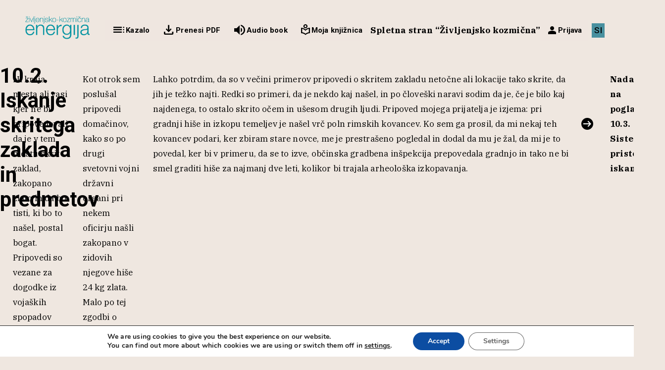

--- FILE ---
content_type: text/html; charset=UTF-8
request_url: https://books.life-cosmic.eu/sl/zdravljenje-prostorov-z-zivljenjsko-kozmicno-energijo/10-2-iskanje-skritega-zaklada-in-predmetov/
body_size: 19539
content:

<!doctype html>
<html lang="sl-SI" prefix="og: https://ogp.me/ns#">
<head>
	<meta charset="UTF-8" />
	<meta name="viewport" content="width=device-width, initial-scale=1" />
	<link rel="alternate" hreflang="sl" href="https://books.life-cosmic.eu/sl/zdravljenje-prostorov-z-zivljenjsko-kozmicno-energijo/10-2-iskanje-skritega-zaklada-in-predmetov/" />
<link rel="alternate" hreflang="x-default" href="https://books.life-cosmic.eu/sl/zdravljenje-prostorov-z-zivljenjsko-kozmicno-energijo/10-2-iskanje-skritega-zaklada-in-predmetov/" />

<!-- Search Engine Optimization by Rank Math - https://rankmath.com/ -->
<title>10.2. Iskanje skritega zaklada in predmetov - Življenjsko kozmična</title>
<meta name="description" content="Ni kraja, mesta ali vasi kjer ne bi pripovedovali, da je v tem mestu skrit zaklad, zakopano zlato in da bo tisti, ki bo to našel, postal bogat. Pripovedi so"/>
<meta name="robots" content="follow, index, max-snippet:-1, max-video-preview:-1, max-image-preview:large"/>
<link rel="canonical" href="https://books.life-cosmic.eu/sl/zdravljenje-prostorov-z-zivljenjsko-kozmicno-energijo/10-2-iskanje-skritega-zaklada-in-predmetov/" />
<meta property="og:locale" content="sl_SI" />
<meta property="og:type" content="article" />
<meta property="og:title" content="10.2. Iskanje skritega zaklada in predmetov - Življenjsko kozmična" />
<meta property="og:description" content="Ni kraja, mesta ali vasi kjer ne bi pripovedovali, da je v tem mestu skrit zaklad, zakopano zlato in da bo tisti, ki bo to našel, postal bogat. Pripovedi so" />
<meta property="og:url" content="https://books.life-cosmic.eu/sl/zdravljenje-prostorov-z-zivljenjsko-kozmicno-energijo/10-2-iskanje-skritega-zaklada-in-predmetov/" />
<meta property="og:site_name" content="Življenjsko kozmična" />
<meta property="article:section" content="Zdravljenje prostorov z življenjsko kozmično energijo" />
<meta property="og:updated_time" content="2023-07-13T12:55:32+01:00" />
<meta property="og:image" content="https://books.life-cosmic.eu/wp-content/uploads/2025/12/zivljenjsko-kozmicna-energija-knjige.jpg" />
<meta property="og:image:secure_url" content="https://books.life-cosmic.eu/wp-content/uploads/2025/12/zivljenjsko-kozmicna-energija-knjige.jpg" />
<meta property="og:image:width" content="790" />
<meta property="og:image:height" content="384" />
<meta property="og:image:alt" content="10.2. Iskanje skritega zaklada in predmetov" />
<meta property="og:image:type" content="image/jpeg" />
<meta property="article:published_time" content="2023-07-13T12:55:16+01:00" />
<meta property="article:modified_time" content="2023-07-13T12:55:32+01:00" />
<meta name="twitter:card" content="summary_large_image" />
<meta name="twitter:title" content="10.2. Iskanje skritega zaklada in predmetov - Življenjsko kozmična" />
<meta name="twitter:description" content="Ni kraja, mesta ali vasi kjer ne bi pripovedovali, da je v tem mestu skrit zaklad, zakopano zlato in da bo tisti, ki bo to našel, postal bogat. Pripovedi so" />
<meta name="twitter:image" content="https://books.life-cosmic.eu/wp-content/uploads/2025/12/zivljenjsko-kozmicna-energija-knjige.jpg" />
<meta name="twitter:label1" content="Written by" />
<meta name="twitter:data1" content="Saša" />
<meta name="twitter:label2" content="Time to read" />
<meta name="twitter:data2" content="2 minutes" />
<script type="application/ld+json" class="rank-math-schema">{"@context":"https://schema.org","@graph":[{"@type":["Person","Organization"],"@id":"https://books.life-cosmic.eu/sl/#person/","name":"Lepa re\u010d - spletne strani","logo":{"@type":"ImageObject","@id":"https://books.life-cosmic.eu/sl/#logo/","url":"https://books.life-cosmic.eu/wp-content/uploads/2023/05/zke-tiny-logo.png","contentUrl":"https://books.life-cosmic.eu/wp-content/uploads/2023/05/zke-tiny-logo.png","caption":"\u017divljenjsko kozmi\u010dna","inLanguage":"sl-SI"},"image":{"@type":"ImageObject","@id":"https://books.life-cosmic.eu/sl/#logo/","url":"https://books.life-cosmic.eu/wp-content/uploads/2023/05/zke-tiny-logo.png","contentUrl":"https://books.life-cosmic.eu/wp-content/uploads/2023/05/zke-tiny-logo.png","caption":"\u017divljenjsko kozmi\u010dna","inLanguage":"sl-SI"}},{"@type":"WebSite","@id":"https://books.life-cosmic.eu/sl/#website/","url":"https://books.life-cosmic.eu/sl/","name":"\u017divljenjsko kozmi\u010dna","publisher":{"@id":"https://books.life-cosmic.eu/sl/#person/"},"inLanguage":"sl-SI"},{"@type":"ImageObject","@id":"https://books.life-cosmic.eu/wp-content/uploads/2025/12/zivljenjsko-kozmicna-energija-knjige.jpg","url":"https://books.life-cosmic.eu/wp-content/uploads/2025/12/zivljenjsko-kozmicna-energija-knjige.jpg","width":"790","height":"384","inLanguage":"sl-SI"},{"@type":"WebPage","@id":"https://books.life-cosmic.eu/sl/zdravljenje-prostorov-z-zivljenjsko-kozmicno-energijo/10-2-iskanje-skritega-zaklada-in-predmetov/#webpage","url":"https://books.life-cosmic.eu/sl/zdravljenje-prostorov-z-zivljenjsko-kozmicno-energijo/10-2-iskanje-skritega-zaklada-in-predmetov/","name":"10.2. Iskanje skritega zaklada in predmetov - \u017divljenjsko kozmi\u010dna","datePublished":"2023-07-13T12:55:16+01:00","dateModified":"2023-07-13T12:55:32+01:00","isPartOf":{"@id":"https://books.life-cosmic.eu/sl/#website/"},"primaryImageOfPage":{"@id":"https://books.life-cosmic.eu/wp-content/uploads/2025/12/zivljenjsko-kozmicna-energija-knjige.jpg"},"inLanguage":"sl-SI"},{"@type":"Person","@id":"https://books.life-cosmic.eu/sl/author/sasa/","name":"Sa\u0161a","url":"https://books.life-cosmic.eu/sl/author/sasa/","image":{"@type":"ImageObject","@id":"https://secure.gravatar.com/avatar/6ea61ded74abd399523fa06ede08b8354fee8dfacbed22d5eb92238e0422b09f?s=96&amp;d=mm&amp;r=g","url":"https://secure.gravatar.com/avatar/6ea61ded74abd399523fa06ede08b8354fee8dfacbed22d5eb92238e0422b09f?s=96&amp;d=mm&amp;r=g","caption":"Sa\u0161a","inLanguage":"sl-SI"}},{"@type":"BlogPosting","headline":"10.2. Iskanje skritega zaklada in predmetov - \u017divljenjsko kozmi\u010dna","datePublished":"2023-07-13T12:55:16+01:00","dateModified":"2023-07-13T12:55:32+01:00","articleSection":"Zdravljenje prostorov z \u017eivljenjsko kozmi\u010dno energijo","author":{"@id":"https://books.life-cosmic.eu/sl/author/sasa/","name":"Sa\u0161a"},"publisher":{"@id":"https://books.life-cosmic.eu/sl/#person/"},"description":"Ni kraja, mesta ali vasi kjer ne bi pripovedovali, da je v tem mestu skrit zaklad, zakopano zlato in da bo tisti, ki bo to na\u0161el, postal bogat. Pripovedi so","name":"10.2. Iskanje skritega zaklada in predmetov - \u017divljenjsko kozmi\u010dna","@id":"https://books.life-cosmic.eu/sl/zdravljenje-prostorov-z-zivljenjsko-kozmicno-energijo/10-2-iskanje-skritega-zaklada-in-predmetov/#richSnippet","isPartOf":{"@id":"https://books.life-cosmic.eu/sl/zdravljenje-prostorov-z-zivljenjsko-kozmicno-energijo/10-2-iskanje-skritega-zaklada-in-predmetov/#webpage"},"image":{"@id":"https://books.life-cosmic.eu/wp-content/uploads/2025/12/zivljenjsko-kozmicna-energija-knjige.jpg"},"inLanguage":"sl-SI","mainEntityOfPage":{"@id":"https://books.life-cosmic.eu/sl/zdravljenje-prostorov-z-zivljenjsko-kozmicno-energijo/10-2-iskanje-skritega-zaklada-in-predmetov/#webpage"}}]}</script>
<!-- /Rank Math WordPress SEO plugin -->

<link href='https://fonts.gstatic.com' crossorigin rel='preconnect' />
<link rel="alternate" type="application/rss+xml" title="Življenjsko kozmična &raquo; 10.2. Iskanje skritega zaklada in predmetov Vir komentarjev" href="https://books.life-cosmic.eu/sl/zdravljenje-prostorov-z-zivljenjsko-kozmicno-energijo/10-2-iskanje-skritega-zaklada-in-predmetov/feed/" />
<link rel="alternate" title="oEmbed (JSON)" type="application/json+oembed" href="https://books.life-cosmic.eu/sl/wp-json/oembed/1.0/embed?url=https%3A%2F%2Fbooks.life-cosmic.eu%2Fsl%2Fzdravljenje-prostorov-z-zivljenjsko-kozmicno-energijo%2F10-2-iskanje-skritega-zaklada-in-predmetov%2F" />
<link rel="alternate" title="oEmbed (XML)" type="text/xml+oembed" href="https://books.life-cosmic.eu/sl/wp-json/oembed/1.0/embed?url=https%3A%2F%2Fbooks.life-cosmic.eu%2Fsl%2Fzdravljenje-prostorov-z-zivljenjsko-kozmicno-energijo%2F10-2-iskanje-skritega-zaklada-in-predmetov%2F&#038;format=xml" />
<style id='wp-img-auto-sizes-contain-inline-css'>
img:is([sizes=auto i],[sizes^="auto," i]){contain-intrinsic-size:3000px 1500px}
/*# sourceURL=wp-img-auto-sizes-contain-inline-css */
</style>
<link rel='stylesheet' id='wp-block-library-css' href='https://books.life-cosmic.eu/wp-includes/css/dist/block-library/style.min.css?ver=1764752915' media='all' />
<style id='wp-block-paragraph-inline-css'>
.is-small-text{font-size:.875em}.is-regular-text{font-size:1em}.is-large-text{font-size:2.25em}.is-larger-text{font-size:3em}.has-drop-cap:not(:focus):first-letter{float:left;font-size:8.4em;font-style:normal;font-weight:100;line-height:.68;margin:.05em .1em 0 0;text-transform:uppercase}body.rtl .has-drop-cap:not(:focus):first-letter{float:none;margin-left:.1em}p.has-drop-cap.has-background{overflow:hidden}:root :where(p.has-background){padding:1.25em 2.375em}:where(p.has-text-color:not(.has-link-color)) a{color:inherit}p.has-text-align-left[style*="writing-mode:vertical-lr"],p.has-text-align-right[style*="writing-mode:vertical-rl"]{rotate:180deg}
/*# sourceURL=https://books.life-cosmic.eu/wp-includes/blocks/paragraph/style.min.css */
</style>
<link rel='stylesheet' id='wc-blocks-style-css' href='https://books.life-cosmic.eu/wp-content/plugins/woocommerce/assets/client/blocks/wc-blocks.css?ver=1766449687' media='all' />
<style id='global-styles-inline-css'>
:root{--wp--preset--aspect-ratio--square: 1;--wp--preset--aspect-ratio--4-3: 4/3;--wp--preset--aspect-ratio--3-4: 3/4;--wp--preset--aspect-ratio--3-2: 3/2;--wp--preset--aspect-ratio--2-3: 2/3;--wp--preset--aspect-ratio--16-9: 16/9;--wp--preset--aspect-ratio--9-16: 9/16;--wp--preset--color--black: #000000;--wp--preset--color--cyan-bluish-gray: #abb8c3;--wp--preset--color--white: #ffffff;--wp--preset--color--pale-pink: #f78da7;--wp--preset--color--vivid-red: #cf2e2e;--wp--preset--color--luminous-vivid-orange: #ff6900;--wp--preset--color--luminous-vivid-amber: #fcb900;--wp--preset--color--light-green-cyan: #7bdcb5;--wp--preset--color--vivid-green-cyan: #00d084;--wp--preset--color--pale-cyan-blue: #8ed1fc;--wp--preset--color--vivid-cyan-blue: #0693e3;--wp--preset--color--vivid-purple: #9b51e0;--wp--preset--gradient--vivid-cyan-blue-to-vivid-purple: linear-gradient(135deg,rgb(6,147,227) 0%,rgb(155,81,224) 100%);--wp--preset--gradient--light-green-cyan-to-vivid-green-cyan: linear-gradient(135deg,rgb(122,220,180) 0%,rgb(0,208,130) 100%);--wp--preset--gradient--luminous-vivid-amber-to-luminous-vivid-orange: linear-gradient(135deg,rgb(252,185,0) 0%,rgb(255,105,0) 100%);--wp--preset--gradient--luminous-vivid-orange-to-vivid-red: linear-gradient(135deg,rgb(255,105,0) 0%,rgb(207,46,46) 100%);--wp--preset--gradient--very-light-gray-to-cyan-bluish-gray: linear-gradient(135deg,rgb(238,238,238) 0%,rgb(169,184,195) 100%);--wp--preset--gradient--cool-to-warm-spectrum: linear-gradient(135deg,rgb(74,234,220) 0%,rgb(151,120,209) 20%,rgb(207,42,186) 40%,rgb(238,44,130) 60%,rgb(251,105,98) 80%,rgb(254,248,76) 100%);--wp--preset--gradient--blush-light-purple: linear-gradient(135deg,rgb(255,206,236) 0%,rgb(152,150,240) 100%);--wp--preset--gradient--blush-bordeaux: linear-gradient(135deg,rgb(254,205,165) 0%,rgb(254,45,45) 50%,rgb(107,0,62) 100%);--wp--preset--gradient--luminous-dusk: linear-gradient(135deg,rgb(255,203,112) 0%,rgb(199,81,192) 50%,rgb(65,88,208) 100%);--wp--preset--gradient--pale-ocean: linear-gradient(135deg,rgb(255,245,203) 0%,rgb(182,227,212) 50%,rgb(51,167,181) 100%);--wp--preset--gradient--electric-grass: linear-gradient(135deg,rgb(202,248,128) 0%,rgb(113,206,126) 100%);--wp--preset--gradient--midnight: linear-gradient(135deg,rgb(2,3,129) 0%,rgb(40,116,252) 100%);--wp--preset--font-size--small: 13px;--wp--preset--font-size--medium: 20px;--wp--preset--font-size--large: 36px;--wp--preset--font-size--x-large: 42px;--wp--preset--spacing--20: 0.44rem;--wp--preset--spacing--30: 0.67rem;--wp--preset--spacing--40: 1rem;--wp--preset--spacing--50: 1.5rem;--wp--preset--spacing--60: 2.25rem;--wp--preset--spacing--70: 3.38rem;--wp--preset--spacing--80: 5.06rem;--wp--preset--shadow--natural: 6px 6px 9px rgba(0, 0, 0, 0.2);--wp--preset--shadow--deep: 12px 12px 50px rgba(0, 0, 0, 0.4);--wp--preset--shadow--sharp: 6px 6px 0px rgba(0, 0, 0, 0.2);--wp--preset--shadow--outlined: 6px 6px 0px -3px rgb(255, 255, 255), 6px 6px rgb(0, 0, 0);--wp--preset--shadow--crisp: 6px 6px 0px rgb(0, 0, 0);}:where(.is-layout-flex){gap: 0.5em;}:where(.is-layout-grid){gap: 0.5em;}body .is-layout-flex{display: flex;}.is-layout-flex{flex-wrap: wrap;align-items: center;}.is-layout-flex > :is(*, div){margin: 0;}body .is-layout-grid{display: grid;}.is-layout-grid > :is(*, div){margin: 0;}:where(.wp-block-columns.is-layout-flex){gap: 2em;}:where(.wp-block-columns.is-layout-grid){gap: 2em;}:where(.wp-block-post-template.is-layout-flex){gap: 1.25em;}:where(.wp-block-post-template.is-layout-grid){gap: 1.25em;}.has-black-color{color: var(--wp--preset--color--black) !important;}.has-cyan-bluish-gray-color{color: var(--wp--preset--color--cyan-bluish-gray) !important;}.has-white-color{color: var(--wp--preset--color--white) !important;}.has-pale-pink-color{color: var(--wp--preset--color--pale-pink) !important;}.has-vivid-red-color{color: var(--wp--preset--color--vivid-red) !important;}.has-luminous-vivid-orange-color{color: var(--wp--preset--color--luminous-vivid-orange) !important;}.has-luminous-vivid-amber-color{color: var(--wp--preset--color--luminous-vivid-amber) !important;}.has-light-green-cyan-color{color: var(--wp--preset--color--light-green-cyan) !important;}.has-vivid-green-cyan-color{color: var(--wp--preset--color--vivid-green-cyan) !important;}.has-pale-cyan-blue-color{color: var(--wp--preset--color--pale-cyan-blue) !important;}.has-vivid-cyan-blue-color{color: var(--wp--preset--color--vivid-cyan-blue) !important;}.has-vivid-purple-color{color: var(--wp--preset--color--vivid-purple) !important;}.has-black-background-color{background-color: var(--wp--preset--color--black) !important;}.has-cyan-bluish-gray-background-color{background-color: var(--wp--preset--color--cyan-bluish-gray) !important;}.has-white-background-color{background-color: var(--wp--preset--color--white) !important;}.has-pale-pink-background-color{background-color: var(--wp--preset--color--pale-pink) !important;}.has-vivid-red-background-color{background-color: var(--wp--preset--color--vivid-red) !important;}.has-luminous-vivid-orange-background-color{background-color: var(--wp--preset--color--luminous-vivid-orange) !important;}.has-luminous-vivid-amber-background-color{background-color: var(--wp--preset--color--luminous-vivid-amber) !important;}.has-light-green-cyan-background-color{background-color: var(--wp--preset--color--light-green-cyan) !important;}.has-vivid-green-cyan-background-color{background-color: var(--wp--preset--color--vivid-green-cyan) !important;}.has-pale-cyan-blue-background-color{background-color: var(--wp--preset--color--pale-cyan-blue) !important;}.has-vivid-cyan-blue-background-color{background-color: var(--wp--preset--color--vivid-cyan-blue) !important;}.has-vivid-purple-background-color{background-color: var(--wp--preset--color--vivid-purple) !important;}.has-black-border-color{border-color: var(--wp--preset--color--black) !important;}.has-cyan-bluish-gray-border-color{border-color: var(--wp--preset--color--cyan-bluish-gray) !important;}.has-white-border-color{border-color: var(--wp--preset--color--white) !important;}.has-pale-pink-border-color{border-color: var(--wp--preset--color--pale-pink) !important;}.has-vivid-red-border-color{border-color: var(--wp--preset--color--vivid-red) !important;}.has-luminous-vivid-orange-border-color{border-color: var(--wp--preset--color--luminous-vivid-orange) !important;}.has-luminous-vivid-amber-border-color{border-color: var(--wp--preset--color--luminous-vivid-amber) !important;}.has-light-green-cyan-border-color{border-color: var(--wp--preset--color--light-green-cyan) !important;}.has-vivid-green-cyan-border-color{border-color: var(--wp--preset--color--vivid-green-cyan) !important;}.has-pale-cyan-blue-border-color{border-color: var(--wp--preset--color--pale-cyan-blue) !important;}.has-vivid-cyan-blue-border-color{border-color: var(--wp--preset--color--vivid-cyan-blue) !important;}.has-vivid-purple-border-color{border-color: var(--wp--preset--color--vivid-purple) !important;}.has-vivid-cyan-blue-to-vivid-purple-gradient-background{background: var(--wp--preset--gradient--vivid-cyan-blue-to-vivid-purple) !important;}.has-light-green-cyan-to-vivid-green-cyan-gradient-background{background: var(--wp--preset--gradient--light-green-cyan-to-vivid-green-cyan) !important;}.has-luminous-vivid-amber-to-luminous-vivid-orange-gradient-background{background: var(--wp--preset--gradient--luminous-vivid-amber-to-luminous-vivid-orange) !important;}.has-luminous-vivid-orange-to-vivid-red-gradient-background{background: var(--wp--preset--gradient--luminous-vivid-orange-to-vivid-red) !important;}.has-very-light-gray-to-cyan-bluish-gray-gradient-background{background: var(--wp--preset--gradient--very-light-gray-to-cyan-bluish-gray) !important;}.has-cool-to-warm-spectrum-gradient-background{background: var(--wp--preset--gradient--cool-to-warm-spectrum) !important;}.has-blush-light-purple-gradient-background{background: var(--wp--preset--gradient--blush-light-purple) !important;}.has-blush-bordeaux-gradient-background{background: var(--wp--preset--gradient--blush-bordeaux) !important;}.has-luminous-dusk-gradient-background{background: var(--wp--preset--gradient--luminous-dusk) !important;}.has-pale-ocean-gradient-background{background: var(--wp--preset--gradient--pale-ocean) !important;}.has-electric-grass-gradient-background{background: var(--wp--preset--gradient--electric-grass) !important;}.has-midnight-gradient-background{background: var(--wp--preset--gradient--midnight) !important;}.has-small-font-size{font-size: var(--wp--preset--font-size--small) !important;}.has-medium-font-size{font-size: var(--wp--preset--font-size--medium) !important;}.has-large-font-size{font-size: var(--wp--preset--font-size--large) !important;}.has-x-large-font-size{font-size: var(--wp--preset--font-size--x-large) !important;}
/*# sourceURL=global-styles-inline-css */
</style>

<style id='classic-theme-styles-inline-css'>
/*! This file is auto-generated */
.wp-block-button__link{color:#fff;background-color:#32373c;border-radius:9999px;box-shadow:none;text-decoration:none;padding:calc(.667em + 2px) calc(1.333em + 2px);font-size:1.125em}.wp-block-file__button{background:#32373c;color:#fff;text-decoration:none}
/*# sourceURL=/wp-includes/css/classic-themes.min.css */
</style>
<style id='woocommerce-inline-inline-css'>
.woocommerce form .form-row .required { visibility: visible; }
/*# sourceURL=woocommerce-inline-inline-css */
</style>
<link rel='stylesheet' id='wpml-legacy-horizontal-list-0-css' href='https://books.life-cosmic.eu/wp-content/plugins/sitepress-multilingual-cms/templates/language-switchers/legacy-list-horizontal/style.min.css?ver=1764678372' media='all' />
<link rel='stylesheet' id='featherlight-css' href='https://books.life-cosmic.eu/wp-content/themes/lr-child/assets/libs/featherlight/featherlight.min.css?ver=1691741002' media='' />
<link rel='stylesheet' id='featherlight-gallery-css' href='https://books.life-cosmic.eu/wp-content/themes/lr-child/assets/libs/featherlight/featherlight.gallery.min.css?ver=1691741002' media='' />
<link rel='stylesheet' id='swiper-css-css' href='https://books.life-cosmic.eu/wp-content/themes/lr-child/assets/libs/swiper/swiper-bundle.css?ver=1691741002' media='' />
<link rel='stylesheet' id='theme-styles-css' href='https://books.life-cosmic.eu/wp-content/themes/lr-child/assets/scss/styles.css?ver=1766504911' media='' />
<link rel='stylesheet' id='moove_gdpr_frontend-css' href='https://books.life-cosmic.eu/wp-content/plugins/gdpr-cookie-compliance/dist/styles/gdpr-main.css?ver=1763382338' media='all' />
<style id='moove_gdpr_frontend-inline-css'>
#moove_gdpr_cookie_modal,#moove_gdpr_cookie_info_bar,.gdpr_cookie_settings_shortcode_content{font-family:&#039;Nunito&#039;,sans-serif}#moove_gdpr_save_popup_settings_button{background-color:#373737;color:#fff}#moove_gdpr_save_popup_settings_button:hover{background-color:#000}#moove_gdpr_cookie_info_bar .moove-gdpr-info-bar-container .moove-gdpr-info-bar-content a.mgbutton,#moove_gdpr_cookie_info_bar .moove-gdpr-info-bar-container .moove-gdpr-info-bar-content button.mgbutton{background-color:#0C4DA2}#moove_gdpr_cookie_modal .moove-gdpr-modal-content .moove-gdpr-modal-footer-content .moove-gdpr-button-holder a.mgbutton,#moove_gdpr_cookie_modal .moove-gdpr-modal-content .moove-gdpr-modal-footer-content .moove-gdpr-button-holder button.mgbutton,.gdpr_cookie_settings_shortcode_content .gdpr-shr-button.button-green{background-color:#0C4DA2;border-color:#0C4DA2}#moove_gdpr_cookie_modal .moove-gdpr-modal-content .moove-gdpr-modal-footer-content .moove-gdpr-button-holder a.mgbutton:hover,#moove_gdpr_cookie_modal .moove-gdpr-modal-content .moove-gdpr-modal-footer-content .moove-gdpr-button-holder button.mgbutton:hover,.gdpr_cookie_settings_shortcode_content .gdpr-shr-button.button-green:hover{background-color:#fff;color:#0C4DA2}#moove_gdpr_cookie_modal .moove-gdpr-modal-content .moove-gdpr-modal-close i,#moove_gdpr_cookie_modal .moove-gdpr-modal-content .moove-gdpr-modal-close span.gdpr-icon{background-color:#0C4DA2;border:1px solid #0C4DA2}#moove_gdpr_cookie_info_bar span.moove-gdpr-infobar-allow-all.focus-g,#moove_gdpr_cookie_info_bar span.moove-gdpr-infobar-allow-all:focus,#moove_gdpr_cookie_info_bar button.moove-gdpr-infobar-allow-all.focus-g,#moove_gdpr_cookie_info_bar button.moove-gdpr-infobar-allow-all:focus,#moove_gdpr_cookie_info_bar span.moove-gdpr-infobar-reject-btn.focus-g,#moove_gdpr_cookie_info_bar span.moove-gdpr-infobar-reject-btn:focus,#moove_gdpr_cookie_info_bar button.moove-gdpr-infobar-reject-btn.focus-g,#moove_gdpr_cookie_info_bar button.moove-gdpr-infobar-reject-btn:focus,#moove_gdpr_cookie_info_bar span.change-settings-button.focus-g,#moove_gdpr_cookie_info_bar span.change-settings-button:focus,#moove_gdpr_cookie_info_bar button.change-settings-button.focus-g,#moove_gdpr_cookie_info_bar button.change-settings-button:focus{-webkit-box-shadow:0 0 1px 3px #0C4DA2;-moz-box-shadow:0 0 1px 3px #0C4DA2;box-shadow:0 0 1px 3px #0C4DA2}#moove_gdpr_cookie_modal .moove-gdpr-modal-content .moove-gdpr-modal-close i:hover,#moove_gdpr_cookie_modal .moove-gdpr-modal-content .moove-gdpr-modal-close span.gdpr-icon:hover,#moove_gdpr_cookie_info_bar span[data-href]>u.change-settings-button{color:#0C4DA2}#moove_gdpr_cookie_modal .moove-gdpr-modal-content .moove-gdpr-modal-left-content #moove-gdpr-menu li.menu-item-selected a span.gdpr-icon,#moove_gdpr_cookie_modal .moove-gdpr-modal-content .moove-gdpr-modal-left-content #moove-gdpr-menu li.menu-item-selected button span.gdpr-icon{color:inherit}#moove_gdpr_cookie_modal .moove-gdpr-modal-content .moove-gdpr-modal-left-content #moove-gdpr-menu li a span.gdpr-icon,#moove_gdpr_cookie_modal .moove-gdpr-modal-content .moove-gdpr-modal-left-content #moove-gdpr-menu li button span.gdpr-icon{color:inherit}#moove_gdpr_cookie_modal .gdpr-acc-link{line-height:0;font-size:0;color:transparent;position:absolute}#moove_gdpr_cookie_modal .moove-gdpr-modal-content .moove-gdpr-modal-close:hover i,#moove_gdpr_cookie_modal .moove-gdpr-modal-content .moove-gdpr-modal-left-content #moove-gdpr-menu li a,#moove_gdpr_cookie_modal .moove-gdpr-modal-content .moove-gdpr-modal-left-content #moove-gdpr-menu li button,#moove_gdpr_cookie_modal .moove-gdpr-modal-content .moove-gdpr-modal-left-content #moove-gdpr-menu li button i,#moove_gdpr_cookie_modal .moove-gdpr-modal-content .moove-gdpr-modal-left-content #moove-gdpr-menu li a i,#moove_gdpr_cookie_modal .moove-gdpr-modal-content .moove-gdpr-tab-main .moove-gdpr-tab-main-content a:hover,#moove_gdpr_cookie_info_bar.moove-gdpr-dark-scheme .moove-gdpr-info-bar-container .moove-gdpr-info-bar-content a.mgbutton:hover,#moove_gdpr_cookie_info_bar.moove-gdpr-dark-scheme .moove-gdpr-info-bar-container .moove-gdpr-info-bar-content button.mgbutton:hover,#moove_gdpr_cookie_info_bar.moove-gdpr-dark-scheme .moove-gdpr-info-bar-container .moove-gdpr-info-bar-content a:hover,#moove_gdpr_cookie_info_bar.moove-gdpr-dark-scheme .moove-gdpr-info-bar-container .moove-gdpr-info-bar-content button:hover,#moove_gdpr_cookie_info_bar.moove-gdpr-dark-scheme .moove-gdpr-info-bar-container .moove-gdpr-info-bar-content span.change-settings-button:hover,#moove_gdpr_cookie_info_bar.moove-gdpr-dark-scheme .moove-gdpr-info-bar-container .moove-gdpr-info-bar-content button.change-settings-button:hover,#moove_gdpr_cookie_info_bar.moove-gdpr-dark-scheme .moove-gdpr-info-bar-container .moove-gdpr-info-bar-content u.change-settings-button:hover,#moove_gdpr_cookie_info_bar span[data-href]>u.change-settings-button,#moove_gdpr_cookie_info_bar.moove-gdpr-dark-scheme .moove-gdpr-info-bar-container .moove-gdpr-info-bar-content a.mgbutton.focus-g,#moove_gdpr_cookie_info_bar.moove-gdpr-dark-scheme .moove-gdpr-info-bar-container .moove-gdpr-info-bar-content button.mgbutton.focus-g,#moove_gdpr_cookie_info_bar.moove-gdpr-dark-scheme .moove-gdpr-info-bar-container .moove-gdpr-info-bar-content a.focus-g,#moove_gdpr_cookie_info_bar.moove-gdpr-dark-scheme .moove-gdpr-info-bar-container .moove-gdpr-info-bar-content button.focus-g,#moove_gdpr_cookie_info_bar.moove-gdpr-dark-scheme .moove-gdpr-info-bar-container .moove-gdpr-info-bar-content a.mgbutton:focus,#moove_gdpr_cookie_info_bar.moove-gdpr-dark-scheme .moove-gdpr-info-bar-container .moove-gdpr-info-bar-content button.mgbutton:focus,#moove_gdpr_cookie_info_bar.moove-gdpr-dark-scheme .moove-gdpr-info-bar-container .moove-gdpr-info-bar-content a:focus,#moove_gdpr_cookie_info_bar.moove-gdpr-dark-scheme .moove-gdpr-info-bar-container .moove-gdpr-info-bar-content button:focus,#moove_gdpr_cookie_info_bar.moove-gdpr-dark-scheme .moove-gdpr-info-bar-container .moove-gdpr-info-bar-content span.change-settings-button.focus-g,span.change-settings-button:focus,button.change-settings-button.focus-g,button.change-settings-button:focus,#moove_gdpr_cookie_info_bar.moove-gdpr-dark-scheme .moove-gdpr-info-bar-container .moove-gdpr-info-bar-content u.change-settings-button.focus-g,#moove_gdpr_cookie_info_bar.moove-gdpr-dark-scheme .moove-gdpr-info-bar-container .moove-gdpr-info-bar-content u.change-settings-button:focus{color:#0C4DA2}#moove_gdpr_cookie_modal .moove-gdpr-branding.focus-g span,#moove_gdpr_cookie_modal .moove-gdpr-modal-content .moove-gdpr-tab-main a.focus-g,#moove_gdpr_cookie_modal .moove-gdpr-modal-content .moove-gdpr-tab-main .gdpr-cd-details-toggle.focus-g{color:#0C4DA2}#moove_gdpr_cookie_modal.gdpr_lightbox-hide{display:none}
/*# sourceURL=moove_gdpr_frontend-inline-css */
</style>
<script id="wpml-cookie-js-extra">
var wpml_cookies = {"wp-wpml_current_language":{"value":"sl","expires":1,"path":"/"}};
var wpml_cookies = {"wp-wpml_current_language":{"value":"sl","expires":1,"path":"/"}};
//# sourceURL=wpml-cookie-js-extra
</script>
<script src="https://books.life-cosmic.eu/wp-content/plugins/sitepress-multilingual-cms/res/js/cookies/language-cookie.js?ver=1764678371" id="wpml-cookie-js" defer data-wp-strategy="defer"></script>
<script src="https://books.life-cosmic.eu/wp-includes/js/jquery/jquery.min.js?ver=1764752916" id="jquery-core-js"></script>
<script src="https://books.life-cosmic.eu/wp-includes/js/jquery/jquery-migrate.min.js?ver=1691741604" id="jquery-migrate-js"></script>
<script src="https://books.life-cosmic.eu/wp-content/plugins/woocommerce/assets/js/jquery-blockui/jquery.blockUI.min.js?ver=1766449687" id="wc-jquery-blockui-js" defer data-wp-strategy="defer"></script>
<script src="https://books.life-cosmic.eu/wp-content/plugins/woocommerce/assets/js/js-cookie/js.cookie.min.js?ver=1766449687" id="wc-js-cookie-js" defer data-wp-strategy="defer"></script>
<script id="woocommerce-js-extra">
var woocommerce_params = {"ajax_url":"/wp-admin/admin-ajax.php","wc_ajax_url":"/sl/?wc-ajax=%%endpoint%%","i18n_password_show":"Prika\u017ei geslo","i18n_password_hide":"Skrij geslo"};
//# sourceURL=woocommerce-js-extra
</script>
<script src="https://books.life-cosmic.eu/wp-content/plugins/woocommerce/assets/js/frontend/woocommerce.min.js?ver=1766449687" id="woocommerce-js" defer data-wp-strategy="defer"></script>
<script src="https://books.life-cosmic.eu/wp-content/themes/lr/assets/js/helpers.js?ver=1691741002" id="helpers-js"></script>
<script src="https://books.life-cosmic.eu/wp-content/themes/lr/assets/js/elements-to-swiper.js?ver=1691741002" id="elements-to-swiper-js"></script>
<script src="https://books.life-cosmic.eu/wp-content/themes/lr/assets/js/scroll-events.js?ver=1691741002" id="scroll-events-js"></script>
<script src="https://books.life-cosmic.eu/wp-content/themes/lr-child/assets/js/social-share-links.js?ass&amp;ver=1691741002" id="social-share-links-js"></script>
<link rel="https://api.w.org/" href="https://books.life-cosmic.eu/sl/wp-json/" /><link rel="alternate" title="JSON" type="application/json" href="https://books.life-cosmic.eu/sl/wp-json/wp/v2/posts/10799" /><link rel="EditURI" type="application/rsd+xml" title="RSD" href="https://books.life-cosmic.eu/xmlrpc.php?rsd" />
<meta name="generator" content="WordPress 6.9" />
<link rel='shortlink' href='https://books.life-cosmic.eu/sl/?p=10799' />
<meta name="generator" content="WPML ver:4.8.6 stt:1,66,46;" />
	<!-- preconnect -->
	<link rel="preconnect" href="https://fonts.googleapis.com">
	<link rel="preconnect" href="https://fonts.gstatic.com" crossorigin>
	<!-- preconnect -->

	<!-- material icons -->
		<link rel="stylesheet" href="https://fonts.googleapis.com/css2?family=Material+Symbols+Outlined:opsz,wght,FILL,GRAD@24,400,0..1,-25" />
	<!-- material icons -->
	
	<!-- fonts -->
	<!-- roboto: 100,300,400,500,700,900 -->
	<link href="https://fonts.googleapis.com/css2?family=Roboto:wght@100;500;700&display=swap" rel="stylesheet">
	<link href="https://fonts.googleapis.com/css2?family=IBM+Plex+Serif:ital,wght@0,200;0,300;0,400;0,500;0,700;1,200;1,300;1,400;1,500;1,700&display=swap" rel="stylesheet">
		<noscript><style>.woocommerce-product-gallery{ opacity: 1 !important; }</style></noscript>
	</head>

<body class="wp-singular post-template-default single single-post postid-10799 single-format-standard wp-custom-logo wp-theme-lr wp-child-theme-lr-child theme-lr woocommerce-no-js">
	
	
<header class="site-header" aria-label="header">
	<div class="grid">
		<div class="alignwide inner">
			<a href="https://books.life-cosmic.eu/sl/" title="Domov">
								<img width="400" height="148" src="https://books.life-cosmic.eu/wp-content/uploads/2023/05/zke-tiny-logo.png" class="header-logo" alt="" decoding="async" fetchpriority="high" />			</a>
							<div lr-toggle=".modal-menu-wrapper, body" class="icons" title="Kazalo">
					<span class="material-symbols-outlined filled kazalo-toggler">toc</span>
					<span class="label">Kazalo</span>
				</div>
				                                        <a href="/wp-content/pdf/zivljenjsko-kozmicna-5.pdf" target="_blank" class="icons" title="Prenesi PDF">
                        <span class="material-symbols-outlined filled kazalo-toggler">download</span>
                        <span class="label">Prenesi PDF</span>
                    </a>
                                                            <a href="https://books.life-cosmic.eu/sl/audiobook/?lang=en&product_id=64&book=5" target="_blank" class="icons" title="Audio book">
                        <span class="material-symbols-outlined filled kazalo-toggler">volume_up</span>
                        <span class="label">Audio book</span>
                    </a>
				    				                                    
                    <a href="/sl" class="icons" title="Preglej svojo knjižnico">
                        <span class="material-symbols-outlined">local_library</span>
                        <span class="label">Moja knjižnica</span>
                    </a>

			<!-- <div class="header-nav-toggler pos-left-sidebar" lr-toggle=".header-nav-toggler,.modal-menu-wrapper"></div> -->
			
			<div class="spacer"></div>

                            <nav class="header-navigation desktop hide-mobile hide-tablet" role="navigation">
                    <div class="navigation-wrapper"><ul id="menu-zgornji" class="menu"><li id="menu-item-12809" class="menu-item menu-item-type-custom menu-item-object-custom menu-item-12809"><a target="_blank" href="https://www.zivljenjsko-kozmicna.net/">Spletna stran &#8220;Življenjsko kozmična&#8221;</a></li>
</ul></div>                </nav>
            
							
				<a href="https://books.life-cosmic.eu/sl/moj-racun/" class="icons" title="Prijava">
					<span class="material-symbols-outlined filled">person</span>
					<span class="label">Prijava</span>
				</a>

			
            

			
			
<div class="wpml-ls-statics-shortcode_actions wpml-ls wpml-ls-legacy-list-horizontal">
	<ul role="menu"><li class="wpml-ls-slot-shortcode_actions wpml-ls-item wpml-ls-item-sl wpml-ls-current-language wpml-ls-first-item wpml-ls-last-item wpml-ls-item-legacy-list-horizontal" role="none">
				<a href="https://books.life-cosmic.eu/sl/zdravljenje-prostorov-z-zivljenjsko-kozmicno-energijo/10-2-iskanje-skritega-zaklada-in-predmetov/" class="wpml-ls-link" role="menuitem" >
                    <span class="wpml-ls-native" role="menuitem">SI</span></a>
			</li></ul>
</div>
			
				
			
		</div>
	</div>
</header>


<div class="modal-menu-wrapper">
	<div class="close" lr-toggle=".modal-menu-wrapper, body"><span class="material-symbols-outlined">close</span></div>
	<div class="grid">
		
		<section class="top alignwide">
			<a href="/" title="Domov">
				<img width="400" height="148" src="https://books.life-cosmic.eu/wp-content/uploads/2023/05/zke-tiny-logo.png" class="header-logo" alt="" decoding="async" />			</a>
					</section>
		
		<nav class="modal-menu alignwide" role="navigation">

			<h2 class='book-title'>Zdravljenje prostorov z življenjsko kozmično energijo</h2>
			
			<div class="book-menu">

			<a class='level-1  ' href='https://books.life-cosmic.eu/sl/zdravljenje-prostorov-z-zivljenjsko-kozmicno-energijo/zdravljenje-prostorov-naslovnica/'> Naslovnica</a><a class='level-0  ' href='https://books.life-cosmic.eu/sl/zdravljenje-prostorov-z-zivljenjsko-kozmicno-energijo/kolofon-4/'>Kolofon</a><a class='level-1  ' href='https://books.life-cosmic.eu/sl/zdravljenje-prostorov-z-zivljenjsko-kozmicno-energijo/zdravljenje-prostorov-uvod-2/'> Nagovor</a><a class='level-1  ' href='https://books.life-cosmic.eu/sl/zdravljenje-prostorov-z-zivljenjsko-kozmicno-energijo/zdravljenje-prostorov-uvod/'> Uvod</a><a class='level-1  ' href='https://books.life-cosmic.eu/sl/zdravljenje-prostorov-z-zivljenjsko-kozmicno-energijo/1-energetski-vplivi/'>1. ENERGETSKI VPLIVI</a><a class='level-2  ' href='https://books.life-cosmic.eu/sl/zdravljenje-prostorov-z-zivljenjsko-kozmicno-energijo/1-1-energije-zemlje-in-vesolja/'>1.1. Energije Zemlje in Vesolja</a><a class='level-2  ' href='https://books.life-cosmic.eu/sl/zdravljenje-prostorov-z-zivljenjsko-kozmicno-energijo/1-2-aktivna-energetska-telesa/'>1.2. Aktivna energetska telesa</a><a class='level-2  ' href='https://books.life-cosmic.eu/sl/zdravljenje-prostorov-z-zivljenjsko-kozmicno-energijo/1-3-energetske-oblike-iz-preteklosti/'>1.3. Energetske oblike iz preteklosti</a><a class='level-2  ' href='https://books.life-cosmic.eu/sl/zdravljenje-prostorov-z-zivljenjsko-kozmicno-energijo/1-4-druge-energetske-oblike/'>1.4. Druge energetske oblike</a><a class='level-1  ' href='https://books.life-cosmic.eu/sl/zdravljenje-prostorov-z-zivljenjsko-kozmicno-energijo/2-priprave-za-ciscenje-prostorov/'>2. PRIPRAVE ZA ČIŠČENJE PROSTOROV</a><a class='level-2  ' href='https://books.life-cosmic.eu/sl/zdravljenje-prostorov-z-zivljenjsko-kozmicno-energijo/2-1-osebna-priprava/'>2.1. Osebna priprava</a><a class='level-2  ' href='https://books.life-cosmic.eu/sl/zdravljenje-prostorov-z-zivljenjsko-kozmicno-energijo/2-2-tehnicna-priprava/'>2.2. Tehnična priprava</a><a class='level-2  ' href='https://books.life-cosmic.eu/sl/zdravljenje-prostorov-z-zivljenjsko-kozmicno-energijo/2-3-priprave-za-delo/'>2.3. Priprave za delo</a><a class='level-2  ' href='https://books.life-cosmic.eu/sl/zdravljenje-prostorov-z-zivljenjsko-kozmicno-energijo/2-4-postopek-iniciacije/'>2.4. Postopek iniciacije</a><a class='level-2  ' href='https://books.life-cosmic.eu/sl/zdravljenje-prostorov-z-zivljenjsko-kozmicno-energijo/2-5-energetske-skupine/'>2.5. Energetske skupine</a><a class='level-1  ' href='https://books.life-cosmic.eu/sl/zdravljenje-prostorov-z-zivljenjsko-kozmicno-energijo/3-merilni-instrumenti/'>3. MERILNI INŠTRUMENTI</a><a class='level-2  ' href='https://books.life-cosmic.eu/sl/zdravljenje-prostorov-z-zivljenjsko-kozmicno-energijo/3-1-leskova-veja/'>3.1. Leskova veja</a><a class='level-2  ' href='https://books.life-cosmic.eu/sl/zdravljenje-prostorov-z-zivljenjsko-kozmicno-energijo/3-2-kovinske-antene/'>3.2. Kovinske antene</a><a class='level-2  ' href='https://books.life-cosmic.eu/sl/zdravljenje-prostorov-z-zivljenjsko-kozmicno-energijo/3-3-biotenzor/'>3.3. Biotenzor</a><a class='level-2  ' href='https://books.life-cosmic.eu/sl/zdravljenje-prostorov-z-zivljenjsko-kozmicno-energijo/3-4-nihalo/'>3.4. Nihalo</a><a class='level-2  ' href='https://books.life-cosmic.eu/sl/zdravljenje-prostorov-z-zivljenjsko-kozmicno-energijo/3-5-senzor-ocesa/'>3.5. Senzor očesa</a><a class='level-2  ' href='https://books.life-cosmic.eu/sl/zdravljenje-prostorov-z-zivljenjsko-kozmicno-energijo/3-6-intuitivni-senzor/'>3.6. Intuitivni senzor</a><a class='level-2  ' href='https://books.life-cosmic.eu/sl/zdravljenje-prostorov-z-zivljenjsko-kozmicno-energijo/3-7-uporaba-merilcev/'>3.7. Uporaba merilcev</a><a class='level-2  ' href='https://books.life-cosmic.eu/sl/zdravljenje-prostorov-z-zivljenjsko-kozmicno-energijo/3-8-sistematski-pristop-k-merjenju/'>3.8. Sistematski pristop k merjenju</a><a class='level-1  ' href='https://books.life-cosmic.eu/sl/zdravljenje-prostorov-z-zivljenjsko-kozmicno-energijo/4-geopataloske-motnje/'>4. GEOPATALOŠKE MOTNJE</a><a class='level-2  ' href='https://books.life-cosmic.eu/sl/zdravljenje-prostorov-z-zivljenjsko-kozmicno-energijo/4-1-hartmannova-mreza/'>4.1. Hartmannova mreža</a><a class='level-2  ' href='https://books.life-cosmic.eu/sl/zdravljenje-prostorov-z-zivljenjsko-kozmicno-energijo/4-2-curryjeva-mreza/'>4.2. Curryjeva mreža</a><a class='level-2  ' href='https://books.life-cosmic.eu/sl/zdravljenje-prostorov-z-zivljenjsko-kozmicno-energijo/4-3-vodni-tokovi-podzemnih-voda/'>4.3. Vodni tokovi podzemnih voda</a><a class='level-2  ' href='https://books.life-cosmic.eu/sl/zdravljenje-prostorov-z-zivljenjsko-kozmicno-energijo/4-4-spoji-tektonskih-ali-potresnih-plosc/'>4.4. Spoji tektonskih ali potresnih plošč</a><a class='level-2  ' href='https://books.life-cosmic.eu/sl/zdravljenje-prostorov-z-zivljenjsko-kozmicno-energijo/4-5-sestavine-zemlje/'>4.5. Sestavine Zemlje</a><a class='level-2  ' href='https://books.life-cosmic.eu/sl/zdravljenje-prostorov-z-zivljenjsko-kozmicno-energijo/4-6-tehnicne-motnje/'>4.6. Tehnične motnje</a><a class='level-2  ' href='https://books.life-cosmic.eu/sl/zdravljenje-prostorov-z-zivljenjsko-kozmicno-energijo/4-7-kozmicne-motnje/'>4.7. Kozmične motnje</a><a class='level-2  ' href='https://books.life-cosmic.eu/sl/zdravljenje-prostorov-z-zivljenjsko-kozmicno-energijo/4-8-druge-motnje/'>4.8. Druge motnje</a><a class='level-1  ' href='https://books.life-cosmic.eu/sl/zdravljenje-prostorov-z-zivljenjsko-kozmicno-energijo/5-energetske-oblike-v-prostorih/'>5. ENERGETSKE OBLIKE V PROSTORIH</a><a class='level-2  ' href='https://books.life-cosmic.eu/sl/zdravljenje-prostorov-z-zivljenjsko-kozmicno-energijo/5-1-elementali-v-vogalih/'>5.1. Elementali v vogalih</a><a class='level-2  ' href='https://books.life-cosmic.eu/sl/zdravljenje-prostorov-z-zivljenjsko-kozmicno-energijo/5-2-neznani-elementali-v-prostorih/'>5.2. Neznani elementali v prostorih</a><a class='level-2  ' href='https://books.life-cosmic.eu/sl/zdravljenje-prostorov-z-zivljenjsko-kozmicno-energijo/5-3-travmaticni-dogodki/'>5.3. Travmatični dogodki</a><a class='level-2  ' href='https://books.life-cosmic.eu/sl/zdravljenje-prostorov-z-zivljenjsko-kozmicno-energijo/5-4-vpliv-pohistva/'>5.4. Vpliv pohištva</a><a class='level-2  ' href='https://books.life-cosmic.eu/sl/zdravljenje-prostorov-z-zivljenjsko-kozmicno-energijo/5-5-vplivi-slik-umetnin-in-nakita/'>5.5. Vplivi slik, umetnin in nakita</a><a class='level-2  ' href='https://books.life-cosmic.eu/sl/zdravljenje-prostorov-z-zivljenjsko-kozmicno-energijo/5-6-zlocini-umori/'>5.6. Zločini, umori</a><a class='level-2  ' href='https://books.life-cosmic.eu/sl/zdravljenje-prostorov-z-zivljenjsko-kozmicno-energijo/5-7-urok-prekletstvo-in-magija/'>5.7. Urok, prekletstvo in magija</a><a class='level-2  ' href='https://books.life-cosmic.eu/sl/zdravljenje-prostorov-z-zivljenjsko-kozmicno-energijo/5-8-razlicni-drugi-energetski-vplivi/'>5.8. Različni drugi energetski vplivi</a><a class='level-1  ' href='https://books.life-cosmic.eu/sl/zdravljenje-prostorov-z-zivljenjsko-kozmicno-energijo/6-energetske-motnje-na-parceli/'>6. ENERGETSKE MOTNJE NA PARCELI</a><a class='level-2  ' href='https://books.life-cosmic.eu/sl/zdravljenje-prostorov-z-zivljenjsko-kozmicno-energijo/6-1-pokopalisca/'>6.1. Pokopališča</a><a class='level-2  ' href='https://books.life-cosmic.eu/sl/zdravljenje-prostorov-z-zivljenjsko-kozmicno-energijo/6-2-sveta-mesta/'>6.2. Sveta mesta</a><a class='level-2  ' href='https://books.life-cosmic.eu/sl/zdravljenje-prostorov-z-zivljenjsko-kozmicno-energijo/6-3-mucenja/'>6.3. Mučenja</a><a class='level-2  ' href='https://books.life-cosmic.eu/sl/zdravljenje-prostorov-z-zivljenjsko-kozmicno-energijo/6-4-ustrelitve/'>6.4. Ustrelitve</a><a class='level-2  ' href='https://books.life-cosmic.eu/sl/zdravljenje-prostorov-z-zivljenjsko-kozmicno-energijo/6-5-zlocini/'>6.5. Zločini</a><a class='level-2  ' href='https://books.life-cosmic.eu/sl/zdravljenje-prostorov-z-zivljenjsko-kozmicno-energijo/6-6-vplivi-prejsnjih-lastnikov/'>6.6. Vplivi prejšnjih lastnikov</a><a class='level-2  ' href='https://books.life-cosmic.eu/sl/zdravljenje-prostorov-z-zivljenjsko-kozmicno-energijo/6-7-dedni-prenosi/'>6.7. Dedni prenosi</a><a class='level-1  ' href='https://books.life-cosmic.eu/sl/zdravljenje-prostorov-z-zivljenjsko-kozmicno-energijo/7-izredni-primeri/'>7. IZREDNI PRIMERI</a><a class='level-2  ' href='https://books.life-cosmic.eu/sl/zdravljenje-prostorov-z-zivljenjsko-kozmicno-energijo/7-1-duse-sorodnikov/'>7.1. Duše sorodnikov</a><a class='level-2  ' href='https://books.life-cosmic.eu/sl/zdravljenje-prostorov-z-zivljenjsko-kozmicno-energijo/7-2-umori-med-sorodniki/'>7.2. Umori med sorodniki</a><a class='level-2  ' href='https://books.life-cosmic.eu/sl/zdravljenje-prostorov-z-zivljenjsko-kozmicno-energijo/7-3-dela-magije-sposobnih-domacinov/'>7.3. Dela magije sposobnih domačinov</a><a class='level-2  ' href='https://books.life-cosmic.eu/sl/zdravljenje-prostorov-z-zivljenjsko-kozmicno-energijo/7-4-poltergeisti/'>7.4. Poltergeisti</a><a class='level-2  ' href='https://books.life-cosmic.eu/sl/zdravljenje-prostorov-z-zivljenjsko-kozmicno-energijo/7-5-programirane-in-namenske-duse/'>7.5. Programirane in namenske duše</a><a class='level-2  ' href='https://books.life-cosmic.eu/sl/zdravljenje-prostorov-z-zivljenjsko-kozmicno-energijo/7-6-carovnice/'>7.6. Čarovnice</a><a class='level-2  ' href='https://books.life-cosmic.eu/sl/zdravljenje-prostorov-z-zivljenjsko-kozmicno-energijo/7-7-duse-umrlih-vezane-za-prostore/'>7.7. Duše umrlih vezane za prostore</a><a class='level-1  ' href='https://books.life-cosmic.eu/sl/zdravljenje-prostorov-z-zivljenjsko-kozmicno-energijo/8-predpriprave/'>8. PREDPRIPRAVE</a><a class='level-2  ' href='https://books.life-cosmic.eu/sl/zdravljenje-prostorov-z-zivljenjsko-kozmicno-energijo/8-1-geopataloske-motnje/'>8.1. Geopataloške motnje</a><a class='level-2  ' href='https://books.life-cosmic.eu/sl/zdravljenje-prostorov-z-zivljenjsko-kozmicno-energijo/8-2-energetske-oblike-v-prostoru/'>8.2. Energetske oblike v prostoru</a><a class='level-2  ' href='https://books.life-cosmic.eu/sl/zdravljenje-prostorov-z-zivljenjsko-kozmicno-energijo/8-3-energetske-oblike-na-zazidalni-parceli/'>8.3. Energetske oblike na zazidalni parceli</a><a class='level-1  ' href='https://books.life-cosmic.eu/sl/zdravljenje-prostorov-z-zivljenjsko-kozmicno-energijo/9-delo-na-terenu/'>9. DELO NA TERENU</a><a class='level-2  ' href='https://books.life-cosmic.eu/sl/zdravljenje-prostorov-z-zivljenjsko-kozmicno-energijo/9-1-prva-skupina-geopataloska-motilna-tocka/'>9.1. Prva skupina – geopataloška motilna točka</a><a class='level-2  ' href='https://books.life-cosmic.eu/sl/zdravljenje-prostorov-z-zivljenjsko-kozmicno-energijo/9-2-druga-skupina-energetska-telesa-v-prostoru/'>9.2. Druga skupina – energetska telesa v prostoru</a><a class='level-3  ' href='https://books.life-cosmic.eu/sl/zdravljenje-prostorov-z-zivljenjsko-kozmicno-energijo/9-2-1-elementali/'>9.2.1. Elementali</a><a class='level-3  ' href='https://books.life-cosmic.eu/sl/zdravljenje-prostorov-z-zivljenjsko-kozmicno-energijo/9-2-2-elementali-neznanega-izvora/'>9.2.2. Elementali neznanega izvora</a><a class='level-3  ' href='https://books.life-cosmic.eu/sl/zdravljenje-prostorov-z-zivljenjsko-kozmicno-energijo/9-2-3-travmaticni-dogodki/'>9.2.3. Travmatični dogodki</a><a class='level-3  ' href='https://books.life-cosmic.eu/sl/zdravljenje-prostorov-z-zivljenjsko-kozmicno-energijo/9-2-4-vpliv-pohistva/'>9.2.4. Vpliv pohištva</a><a class='level-3  ' href='https://books.life-cosmic.eu/sl/zdravljenje-prostorov-z-zivljenjsko-kozmicno-energijo/9-2-5-vplivi-slik-umetnin-in-nakita/'>9.2.5. Vplivi slik, umetnin in nakita</a><a class='level-3  ' href='https://books.life-cosmic.eu/sl/zdravljenje-prostorov-z-zivljenjsko-kozmicno-energijo/9-2-6-zlocini-in-umori/'>9.2.6. Zločini in umori</a><a class='level-3  ' href='https://books.life-cosmic.eu/sl/zdravljenje-prostorov-z-zivljenjsko-kozmicno-energijo/9-2-7-urok-prekletstvo-in-magija/'>9.2.7. Urok, prekletstvo in magija</a><a class='level-2  ' href='https://books.life-cosmic.eu/sl/zdravljenje-prostorov-z-zivljenjsko-kozmicno-energijo/9-3-tretja-skupina-energetske-oblike-na-parceli/'>9.3. Tretja skupina – energetske oblike na parceli</a><a class='level-3  ' href='https://books.life-cosmic.eu/sl/zdravljenje-prostorov-z-zivljenjsko-kozmicno-energijo/9-3-1-pokopalisca/'>9.3.1. Pokopališča</a><a class='level-3  ' href='https://books.life-cosmic.eu/sl/zdravljenje-prostorov-z-zivljenjsko-kozmicno-energijo/9-3-2-sveta-mesta/'>9.3.2. Sveta mesta</a><a class='level-3  ' href='https://books.life-cosmic.eu/sl/zdravljenje-prostorov-z-zivljenjsko-kozmicno-energijo/9-3-3-mucenja-vojaski-tabor/'>9.3.3. Mučenja – vojaški tabor</a><a class='level-3  ' href='https://books.life-cosmic.eu/sl/zdravljenje-prostorov-z-zivljenjsko-kozmicno-energijo/9-3-4-ustrelitve-vojaski-tabor/'>9.3.4. Ustrelitve – vojaški tabor</a><a class='level-3  ' href='https://books.life-cosmic.eu/sl/zdravljenje-prostorov-z-zivljenjsko-kozmicno-energijo/9-3-5-zlocini-vojaski-tabor/'>9.3.5. Zločini – vojaški tabor</a><a class='level-3  ' href='https://books.life-cosmic.eu/sl/zdravljenje-prostorov-z-zivljenjsko-kozmicno-energijo/9-3-6-vplivi-prejsnjih-lastnikov/'>9.3.6. Vplivi prejšnjih lastnikov</a><a class='level-3  ' href='https://books.life-cosmic.eu/sl/zdravljenje-prostorov-z-zivljenjsko-kozmicno-energijo/9-3-7-dedni-prenosi/'>9.3.7. Dedni prenosi</a><a class='level-2  ' href='https://books.life-cosmic.eu/sl/zdravljenje-prostorov-z-zivljenjsko-kozmicno-energijo/9-4-cetrta-skupina-posebne-energetske-oblike/'>9.4. Četrta skupina – posebne energetske oblike</a><a class='level-3  ' href='https://books.life-cosmic.eu/sl/zdravljenje-prostorov-z-zivljenjsko-kozmicno-energijo/9-4-2-umori-med-sorodniki/'>9.4.2. Umori med sorodniki</a><a class='level-3  ' href='https://books.life-cosmic.eu/sl/zdravljenje-prostorov-z-zivljenjsko-kozmicno-energijo/9-4-1-duse-sorodnikov/'>9.4.1. Duše sorodnikov</a><a class='level-3  ' href='https://books.life-cosmic.eu/sl/zdravljenje-prostorov-z-zivljenjsko-kozmicno-energijo/9-4-2-dela-zla-sposobnih-domacinov-molitve-clanstvo-v-tajnih-drustvih/'>9.4.2. Dela zla sposobnih domačinov, molitve, članstvo v tajnih društvih</a><a class='level-3  ' href='https://books.life-cosmic.eu/sl/zdravljenje-prostorov-z-zivljenjsko-kozmicno-energijo/9-4-3-poltergeisti/'>9.4.3. Poltergeisti</a><a class='level-3  ' href='https://books.life-cosmic.eu/sl/zdravljenje-prostorov-z-zivljenjsko-kozmicno-energijo/9-4-4-programirane-in-namenske-duse/'>9.4.4. Programirane in namenske duše</a><a class='level-3  ' href='https://books.life-cosmic.eu/sl/zdravljenje-prostorov-z-zivljenjsko-kozmicno-energijo/9-4-5-carovnice/'>9.4.5. Čarovnice</a><a class='level-3  ' href='https://books.life-cosmic.eu/sl/zdravljenje-prostorov-z-zivljenjsko-kozmicno-energijo/9-4-6-duse-umrlih-in-vezane-za-prostore/'>9.4.6. Duše umrlih in vezane za prostore</a><a class='level-1  ' href='https://books.life-cosmic.eu/sl/zdravljenje-prostorov-z-zivljenjsko-kozmicno-energijo/10-iskanje-podzemnih-objektov/'>10. ISKANJE PODZEMNIH OBJEKTOV</a><a class='level-2  ' href='https://books.life-cosmic.eu/sl/zdravljenje-prostorov-z-zivljenjsko-kozmicno-energijo/10-1-iskanje-podzemnih-prostorov/'>10.1. Iskanje podzemnih prostorov</a><a class='level-2 active ' href='https://books.life-cosmic.eu/sl/zdravljenje-prostorov-z-zivljenjsko-kozmicno-energijo/10-2-iskanje-skritega-zaklada-in-predmetov/'>10.2. Iskanje skritega zaklada in predmetov</a><a class='level-2  ' href='https://books.life-cosmic.eu/sl/zdravljenje-prostorov-z-zivljenjsko-kozmicno-energijo/10-3-sistematski-pristop-k-iskanju/'>10.3. Sistematski pristop k iskanju</a><a class='level-1  ' href='https://books.life-cosmic.eu/sl/zdravljenje-prostorov-z-zivljenjsko-kozmicno-energijo/11-iskanje-pogresanih-oseb/'>11. ISKANJE POGREŠANIH OSEB</a><a class='level-2  ' href='https://books.life-cosmic.eu/sl/zdravljenje-prostorov-z-zivljenjsko-kozmicno-energijo/11-1-iskanje-umrlih-oseb/'>11.1. Iskanje umrlih oseb</a><a class='level-2  ' href='https://books.life-cosmic.eu/sl/zdravljenje-prostorov-z-zivljenjsko-kozmicno-energijo/11-2-iskanje-zivih-oseb/'>11.2. Iskanje živih oseb</a><a class='level-2  ' href='https://books.life-cosmic.eu/sl/zdravljenje-prostorov-z-zivljenjsko-kozmicno-energijo/11-3-sistematski-pristop-k-iskanju/'>11.3. Sistematski pristop k iskanju</a><a class='level-1  ' href='https://books.life-cosmic.eu/sl/zdravljenje-prostorov-z-zivljenjsko-kozmicno-energijo/12-vpogled/'>12. VPOGLED</a><a class='level-2  ' href='https://books.life-cosmic.eu/sl/zdravljenje-prostorov-z-zivljenjsko-kozmicno-energijo/12-1-elementi-v-nasem-organizmu/'>12.1. Elementi v našem organizmu</a><a class='level-2  ' href='https://books.life-cosmic.eu/sl/zdravljenje-prostorov-z-zivljenjsko-kozmicno-energijo/12-2-metoda-zdravljenja/'>12.2. Metoda zdravljenja</a><a class='level-2  ' href='https://books.life-cosmic.eu/sl/zdravljenje-prostorov-z-zivljenjsko-kozmicno-energijo/12-3-knjige-o-zivljenjsko-kozmicni-energiji/'>12.3. Knjige o življenjsko-kozmični energiji</a><a class='level-2  ' href='https://books.life-cosmic.eu/sl/zdravljenje-prostorov-z-zivljenjsko-kozmicno-energijo/12-4-pot-duhovnega-razvoja/'>12.4. Pot duhovnega razvoja</a><a class='level-2  ' href='https://books.life-cosmic.eu/sl/zdravljenje-prostorov-z-zivljenjsko-kozmicno-energijo/12-5-pogoji-za-zdravljenje/'>12.5. Pogoji za zdravljenje</a>			
			</div>
		</nav>
		
	</div>

</div>

<main class="site-main singular post-10799 post type-post status-publish format-standard hentry category-zdravljenje-prostorov-z-zivljenjsko-kozmicno-energijo" role="main" bot="1" agent="Mozilla/5.0 (Macintosh; Intel Mac OS X 10_15_7) AppleWebKit/537.36 (KHTML, like Gecko) Chrome/131.0.0.0 Safari/537.36; ClaudeBot/1.0; +claudebot@anthropic.com)">
	<article class="page-content gutenberg grid">
		<h1>10.2. Iskanje skritega zaklada in predmetov</h1>
		
<p>Ni kraja, mesta ali vasi kjer ne bi pripovedovali, da je v tem mestu skrit zaklad, zakopano zlato in da bo tisti, ki bo to našel, postal bogat. Pripovedi so vezane za dogodke iz vojaških spopadov skozi zgodovino, ko so bogati domačini svoje bogastvo skrili pred sovražniki ali ko so oropali sovražnika, naropano zakopali in podobno. Dodatek k pripovedi je, da so tisti, ki so vedeli za te skrivnosti umrli, neznano kje izginili, in je kraj zakopanega bogastva domačinom ostal neznan. Veliko je pripovedi, da so pirati, lopovi ali hajduki z ropanjem obogateli in da se zaradi skrivanja pred sovražniki morali svoje zlato skriti oziroma zakopati, in po njihovi smrti je kraj skritega bogastva ostal neznanka. </p>



<p>Kot otrok sem poslušal pripovedi domačinov, kako so po drugi svetovni vojni državni organi pri nekem oficirju našli zakopano v zidovih njegove hiše 24 kg zlata. Malo po tej zgodbi o najdenem zlatu sem na obisku pri sorodnikih opazoval, kako pri sosedih nekaj po tihem izkopavajo. Radovedno sem pristopil in videl, da moški nekaj kopljejo: eni so bili kriti pod rjuho, drugi pa so pozorno spremljali njihovo delo. Meni kot otroku niso posvečali posebne pozornosti in sem si nekaj časa ogledoval to skrivno početje. Okrog luknje v zemlji, kjer so kopali, je bil razmetan jedilni pribor: nekateri kosi so se svetili, drugi pa so bili umazani od prsti. Kot otrok sem naivno presojal kako to, da pribor ni opran, zakaj je umazan in kako to, da ni videti nobene hrane. Pozneje, ko sem odrastel sem slišal pripovedovati, kako je ta sosed mojih sorodnikov obogatel, ker je našel skrit zaklad, toda ni se moglo dokazati, če je to bilo res ali ne. </p>



<p>Lahko potrdim, da so v večini primerov pripovedi o skritem zakladu netočne ali lokacije tako skrite, da jih je težko najti. Redki so primeri, da je nekdo kaj našel, in po človeški naravi sodim da je, če je bilo kaj najdenega, to ostalo skrito očem in ušesom drugih ljudi. Pripoved mojega prijatelja je izjema: pri gradnji hiše in izkopu temeljev je našel vrč poln rimskih kovancev. Ko sem ga prosil, da mi nekaj teh kovancev podari, ker zbiram stare novce, me je prestrašeno pogledal in dodal da mu je žal, da mi je to povedal, ker bi v primeru, da se to izve, občinska gradbena inšpekcija prepovedala gradnjo in tako ne bi smel graditi hiše za najmanj dve leti, kolikor bi trajala arheološka izkopavanja.</p>

				<section class="container post-navigation"><!-- post navigation -->
<div class="post-navigation-wrapper">
		<span class="material-symbols-outlined">arrow_right_alt</span><a href="https://books.life-cosmic.eu/sl/zdravljenje-prostorov-z-zivljenjsko-kozmicno-energijo/10-3-sistematski-pristop-k-iskanju/" rel="next">Nadaljujte na poglavje: 10.3. Sistematski pristop k iskanju</a></div>
<!-- /post navigation -->
</section>
			</article>

	
</main>






<footer id="site-footer" class="site-footer" role="contentinfo">
	
	<div class="top grid">
		<div class="alignwide footermenu">
			<a href="https://books.life-cosmic.eu/sl/" class="custom-logo-link" rel="home"><img width="400" height="148" src="https://books.life-cosmic.eu/wp-content/uploads/2023/05/zke-tiny-logo.png" class="custom-logo" alt="Življenjsko kozmična" decoding="async" /></a>			<div class = "widget footer-3"><div class="menu-glavni-container"><ul id="menu-glavni" class="menu"><li id="menu-item-635" class="menu-item menu-item-type-post_type menu-item-object-page menu-item-635"><a href="https://books.life-cosmic.eu/sl/piskotki/">Piškotki</a></li>
<li id="menu-item-5416" class="menu-item menu-item-type-post_type menu-item-object-page menu-item-5416"><a href="https://books.life-cosmic.eu/sl/politika-zasebnosti/">Politika zasebnosti</a></li>
<li id="menu-item-12796" class="menu-item menu-item-type-custom menu-item-object-custom menu-item-12796"><a target="_blank" href="https://www.zivljenjsko-kozmicna.net/">Življenjsko kozmična</a></li>
<li id="menu-item-12797" class="menu-item menu-item-type-custom menu-item-object-custom menu-item-12797"><span class="nea-obfuscated" data-type="tel" data-code="&#043;&#051;&#056;&#054;&#052;&#049;&#050;&#056;&#052;&#056;&#055;&#057;" id="nea_d4bfabeb1a842eb215d31e0d8f2b284f">[protected]</span></li>
<li id="menu-item-12864" class="menu-item menu-item-type-custom menu-item-object-custom menu-item-12864"><span class="nea-obfuscated" data-type="mailto" data-code="&#105;&#114;&#101;&#110;&#097;&#046;&#097;&#108;&#116;&#101;&#114;&#110;&#097;&#116;&#105;&#118;&#097;&#064;&#103;&#109;&#097;&#105;&#108;&#046;&#099;&#111;&#109;" id="nea_921c86a47abf7d116165de095b1b30ba">[protected]</span></li>
</ul></div></div></div>
		</div>
	</div>
	

	<div class="bottom grid">
		<div class="alignwide">
			<div class="copy">© 2026 10.2. Iskanje skritega zaklada in predmetov - Življenjsko kozmična</div>			
		</div>
	</div>

</footer>
<script type="speculationrules">
{"prefetch":[{"source":"document","where":{"and":[{"href_matches":"/sl/*"},{"not":{"href_matches":["/wp-*.php","/wp-admin/*","/wp-content/uploads/*","/wp-content/*","/wp-content/plugins/*","/wp-content/themes/lr-child/*","/wp-content/themes/lr/*","/sl/*\\?(.+)"]}},{"not":{"selector_matches":"a[rel~=\"nofollow\"]"}},{"not":{"selector_matches":".no-prefetch, .no-prefetch a"}}]},"eagerness":"conservative"}]}
</script>
    <script>
    document.addEventListener("DOMContentLoaded", function () {
        document.querySelectorAll('.nea-obfuscated').forEach(function (el) {
            let type = el.dataset.type;
            let code = el.dataset.code;

            let decoded = code.replace(/&#(\d+);/g, function (_, dec) {
                return String.fromCharCode(dec);
            });

            let a = document.createElement('a');
            a.href = type + ':' + decoded;
            a.textContent = decoded;
            el.replaceWith(a);
        });
    });
    </script>
    	<!--copyscapeskip-->
	<aside id="moove_gdpr_cookie_info_bar" class="moove-gdpr-info-bar-hidden moove-gdpr-align-center moove-gdpr-light-scheme gdpr_infobar_postion_bottom" aria-label="GDPR Cookie Banner" style="display: none;">
	<div class="moove-gdpr-info-bar-container">
		<div class="moove-gdpr-info-bar-content">
		
<div class="moove-gdpr-cookie-notice">
  <p>We are using cookies to give you the best experience on our website.</p><p>You can find out more about which cookies we are using or switch them off in <button  aria-haspopup="true" data-href="#moove_gdpr_cookie_modal" class="change-settings-button">settings</button>.</p></div>
<!--  .moove-gdpr-cookie-notice -->
		
<div class="moove-gdpr-button-holder">
			<button class="mgbutton moove-gdpr-infobar-allow-all gdpr-fbo-0" aria-label="Accept" >Accept</button>
						<button class="mgbutton moove-gdpr-infobar-settings-btn change-settings-button gdpr-fbo-2" aria-haspopup="true" data-href="#moove_gdpr_cookie_modal"  aria-label="Settings">Settings</button>
			</div>
<!--  .button-container -->
		</div>
		<!-- moove-gdpr-info-bar-content -->
	</div>
	<!-- moove-gdpr-info-bar-container -->
	</aside>
	<!-- #moove_gdpr_cookie_info_bar -->
	<!--/copyscapeskip-->
	<script>
		(function () {
			var c = document.body.className;
			c = c.replace(/woocommerce-no-js/, 'woocommerce-js');
			document.body.className = c;
		})();
	</script>
	<script id="wcPPCPSettings">
				window['wcPPCPSettings'] = JSON.parse( decodeURIComponent( '%7B%22cart%22%3A%7B%22total%22%3A%220.00%22%2C%22totalCents%22%3A0%2C%22needsShipping%22%3Afalse%2C%22isEmpty%22%3Atrue%2C%22currency%22%3A%22EUR%22%2C%22countryCode%22%3A%22SI%22%2C%22availablePaymentMethods%22%3A%5B%22stripe_cc%22%2C%22ppcp%22%5D%2C%22lineItems%22%3A%5B%5D%2C%22shippingOptions%22%3A%5B%5D%2C%22selectedShippingMethod%22%3A%22%22%7D%2C%22requiredFields%22%3A%5B%22billing_first_name%22%2C%22billing_last_name%22%2C%22billing_country%22%2C%22billing_address_1%22%2C%22billing_postcode%22%2C%22billing_city%22%2C%22billing_phone%22%2C%22billing_email%22%2C%22shipping_first_name%22%2C%22shipping_last_name%22%2C%22shipping_country%22%2C%22shipping_address_1%22%2C%22shipping_postcode%22%2C%22shipping_city%22%2C%22account_password%22%5D%2C%22version%22%3A%222.0.9%22%2C%22generalData%22%3A%7B%22clientId%22%3A%22AUWqw28Kg50rVTu-MiVAekMCsk1O_1OcxN9JcpJ6ojs9NPL23U382Jk2sTwtK9FBmlUkyDMdTTAWbtkR%22%2C%22environment%22%3A%22production%22%2C%22partner_id%22%3A%22PaymentPlugins_PCP%22%2C%22page%22%3Anull%2C%22version%22%3A%222.0.9%22%2C%22is_admin%22%3Afalse%2C%22restRoutes%22%3A%7B%22connect%5C%2Faccount%22%3A%7B%22namespace%22%3A%22wc-ppcp%5C%2Fv1%5C%2Fadmin%22%2C%22url%22%3A%22%5C%2Fsl%5C%2F%3Fwc-ajax%3Dwc_ppcp_frontend_request%26path%3D%5C%2Fwc-ppcp%5C%2Fv1%5C%2Fadmin%5C%2Faccount%5C%2Fconnect%22%7D%2C%22domain-association-file%22%3A%7B%22namespace%22%3A%22wc-ppcp%5C%2Fv1%5C%2Fadmin%22%2C%22url%22%3A%22%5C%2Fsl%5C%2F%3Fwc-ajax%3Dwc_ppcp_frontend_request%26path%3D%5C%2Fwc-ppcp%5C%2Fv1%5C%2Fadmin%5C%2Fdomain-association-file%22%7D%2C%22cart%5C%2Fitem%22%3A%7B%22namespace%22%3A%22wc-ppcp%5C%2Fv1%22%2C%22url%22%3A%22%5C%2Fsl%5C%2F%3Fwc-ajax%3Dwc_ppcp_frontend_request%26path%3D%5C%2Fwc-ppcp%5C%2Fv1%5C%2Fcart%5C%2Fitem%22%7D%2C%22cart%5C%2Fshipping%22%3A%7B%22namespace%22%3A%22wc-ppcp%5C%2Fv1%22%2C%22url%22%3A%22%5C%2Fsl%5C%2F%3Fwc-ajax%3Dwc_ppcp_frontend_request%26path%3D%5C%2Fwc-ppcp%5C%2Fv1%5C%2Fcart%5C%2Fshipping%22%7D%2C%22cart%5C%2Fbilling%22%3A%7B%22namespace%22%3A%22wc-ppcp%5C%2Fv1%22%2C%22url%22%3A%22%5C%2Fsl%5C%2F%3Fwc-ajax%3Dwc_ppcp_frontend_request%26path%3D%5C%2Fwc-ppcp%5C%2Fv1%5C%2Fcart%5C%2Fbilling%22%7D%2C%22cart%5C%2Fcheckout%22%3A%7B%22namespace%22%3A%22wc-ppcp%5C%2Fv1%22%2C%22url%22%3A%22%5C%2Fsl%5C%2F%3Fwc-ajax%3Dwc_ppcp_frontend_request%26path%3D%5C%2Fwc-ppcp%5C%2Fv1%5C%2Fcart%5C%2Fcheckout%22%7D%2C%22cart%5C%2Frefresh%22%3A%7B%22namespace%22%3A%22wc-ppcp%5C%2Fv1%22%2C%22url%22%3A%22%5C%2Fsl%5C%2F%3Fwc-ajax%3Dwc_ppcp_frontend_request%26path%3D%5C%2Fwc-ppcp%5C%2Fv1%5C%2Fcart%5C%2Frefresh%22%7D%2C%22cart%5C%2Forder%22%3A%7B%22namespace%22%3A%22wc-ppcp%5C%2Fv1%22%2C%22url%22%3A%22%5C%2Fsl%5C%2F%3Fwc-ajax%3Dwc_ppcp_frontend_request%26path%3D%5C%2Fwc-ppcp%5C%2Fv1%5C%2Fcart%5C%2Forder%22%7D%2C%22order%5C%2Fpay%22%3A%7B%22namespace%22%3A%22wc-ppcp%5C%2Fv1%22%2C%22url%22%3A%22%5C%2Fsl%5C%2F%3Fwc-ajax%3Dwc_ppcp_frontend_request%26path%3D%5C%2Fwc-ppcp%5C%2Fv1%5C%2Forder%5C%2Fpay%22%7D%2C%22billing-agreement%5C%2Ftoken%22%3A%7B%22namespace%22%3A%22wc-ppcp%5C%2Fv1%22%2C%22url%22%3A%22%5C%2Fsl%5C%2F%3Fwc-ajax%3Dwc_ppcp_frontend_request%26path%3D%5C%2Fwc-ppcp%5C%2Fv1%5C%2Fbilling-agreement%5C%2Ftoken%5C%2F%3F%28%3FP%3Cid%3E%5B%5C%5Cw-%5D%2B%29%22%7D%2C%22billing-agreement%22%3A%7B%22namespace%22%3A%22wc-ppcp%5C%2Fv1%22%2C%22url%22%3A%22%5C%2Fsl%5C%2F%3Fwc-ajax%3Dwc_ppcp_frontend_request%26path%3D%5C%2Fwc-ppcp%5C%2Fv1%5C%2Fbilling-agreements%5C%2F%28%3FP%3Cid%3E%5B%5C%5Cw-%5D%2B%29%22%7D%2C%22webhook%22%3A%7B%22namespace%22%3A%22wc-ppcp%5C%2Fv1%22%2C%22url%22%3A%22%5C%2Fsl%5C%2F%3Fwc-ajax%3Dwc_ppcp_frontend_request%26path%3D%5C%2Fwc-ppcp%5C%2Fv1%5C%2Fwebhook%5C%2F%28%3FP%3Cenvironment%3E%5B%5C%5Cw%5D%2B%29%22%7D%2C%22admin%5C%2Forder%22%3A%7B%22namespace%22%3A%22wc-ppcp%5C%2Fv1%5C%2Fadmin%22%2C%22url%22%3A%22%5C%2Fsl%5C%2F%3Fwc-ajax%3Dwc_ppcp_frontend_request%26path%3D%5C%2Fwc-ppcp%5C%2Fv1%5C%2Fadmin%5C%2Forder%5C%2F%28%3FP%3Corder_id%3E%5B%5C%5Cw%5D%2B%29%22%7D%2C%22admin%5C%2Ftracking%22%3A%7B%22namespace%22%3A%22wc-ppcp%5C%2Fv1%5C%2Fadmin%22%2C%22url%22%3A%22%5C%2Fsl%5C%2F%3Fwc-ajax%3Dwc_ppcp_frontend_request%26path%3D%5C%2Fwc-ppcp%5C%2Fv1%5C%2Fadmin%5C%2Forder%5C%2F%28%3FP%3Corder_id%3E%5B%5C%5Cw%5D%2B%29%5C%2Ftracking%22%7D%2C%22admin%5C%2Fwebhook%22%3A%7B%22namespace%22%3A%22wc-ppcp%5C%2Fv1%5C%2Fadmin%22%2C%22url%22%3A%22%5C%2Fsl%5C%2F%3Fwc-ajax%3Dwc_ppcp_frontend_request%26path%3D%5C%2Fwc-ppcp%5C%2Fv1%5C%2Fadmin%5C%2Fwebhook%22%7D%2C%22setup-tokens%22%3A%7B%22namespace%22%3A%22wc-ppcp%5C%2Fv1%22%2C%22url%22%3A%22%5C%2Fsl%5C%2F%3Fwc-ajax%3Dwc_ppcp_frontend_request%26path%3D%5C%2Fwc-ppcp%5C%2Fv1%5C%2Fvault%5C%2Fsetup-tokens%22%7D%2C%22payment-tokens%22%3A%7B%22namespace%22%3A%22wc-ppcp%5C%2Fv1%22%2C%22url%22%3A%22%5C%2Fsl%5C%2F%3Fwc-ajax%3Dwc_ppcp_frontend_request%26path%3D%5C%2Fwc-ppcp%5C%2Fv1%5C%2Fvault%5C%2Fpayment-tokens%22%7D%2C%22checkout%5C%2Fvalidation%22%3A%7B%22namespace%22%3A%22wc-ppcp%5C%2Fv1%22%2C%22url%22%3A%22%5C%2Fsl%5C%2F%3Fwc-ajax%3Dwc_ppcp_frontend_request%26path%3D%5C%2Fwc-ppcp%5C%2Fv1%5C%2Fcheckout-validation%22%7D%7D%2C%22ajaxRestPath%22%3A%22%5C%2Fsl%5C%2F%3Fwc-ajax%3Dwc_ppcp_frontend_request%26path%3D%5C%2F%25s%22%7D%2C%22errorMessages%22%3A%7B%22terms%22%3A%22Please%20check%20the%20terms%20and%20conditions%20before%20proceeding.%22%2C%22invalid_client_id%22%3A%22Invalid%20PayPal%20client%20ID.%20Please%20check%20your%20API%20Settings.%22%2C%22invalid_currency%22%3A%22PayPal%20does%20not%20support%20currency%20%25.%20Please%20use%20a%20supported%20currency.%22%2C%22order_button_click%22%3A%22Please%20click%20the%20%25s%20button%20before%20placing%20your%20order.%22%2C%22gpay_order_button_click%22%3A%22Please%20click%20the%20Google%20Pay%20button%20before%20placing%20your%20order%22%2C%22order_missing_address%22%3A%22Please%20fill%20out%20all%20billing%20and%20shipping%20fields%20before%20clicking%20PayPal.%22%2C%22order_missing_billing_address%22%3A%22Please%20fill%20out%20all%20billing%20fields%20before%20clicking%20PayPal.%22%2C%22cancel%22%3A%22Cancel%22%2C%22required_fields%22%3A%22Please%20fill%20out%20all%20required%20fields.%22%2C%22Y_N_NO%22%3A%223DS%20authentication%20failed.%22%2C%22Y_R_NO%22%3A%223DS%20authentication%20was%20rejected.%22%2C%22Y_U_UNKNOWN%22%3A%22Unable%20to%20complete%203DS%20authentication.%20Please%20try%20again.%22%2C%22Y_U_NO%22%3A%22Unable%20to%20complete%203DS%20authentication.%20Please%20try%20again.%22%2C%22Y_C_UNKNOWN%22%3A%223DS%20authentication%20challenge%20required%20but%20could%20not%20be%20completed.%20Please%20try%20again.%22%2C%22Y__NO%22%3A%223DS%20authentication%20could%20not%20be%20processed.%20Please%20try%20again.%22%2C%22U__UNKNOWN%22%3A%223DS%20system%20is%20currently%20unavailable.%20Please%20try%20again%20later.%22%2C%22___UNKNOWN%22%3A%223DS%20authentication%20status%20unknown.%20Please%20try%20again.%22%2C%22total%22%3A%22Total%22%2C%22ERROR_VALIDATING_MERCHANT%22%3A%22Domain%20registration%20is%20not%20complete.%20Visit%20https%3A%5C%2F%5C%2Fpaymentplugins.com%5C%2Fdocumentation%5C%2Fpaypal%5C%2Fapplepay%5C%2Fsetup%5C%2F%20for%20instructions%20on%20completing%20domain%20registration.%22%7D%2C%22i18n%22%3A%7B%22locale%22%3A%22%7B%5C%22AE%5C%22%3A%7B%5C%22postcode%5C%22%3A%7B%5C%22required%5C%22%3Afalse%2C%5C%22hidden%5C%22%3Atrue%7D%2C%5C%22state%5C%22%3A%7B%5C%22required%5C%22%3Afalse%7D%7D%2C%5C%22AF%5C%22%3A%7B%5C%22state%5C%22%3A%7B%5C%22required%5C%22%3Afalse%2C%5C%22hidden%5C%22%3Atrue%7D%7D%2C%5C%22AL%5C%22%3A%7B%5C%22state%5C%22%3A%7B%5C%22label%5C%22%3A%5C%22Dr%5C%5Cu017eava%5C%22%7D%7D%2C%5C%22AO%5C%22%3A%7B%5C%22postcode%5C%22%3A%7B%5C%22required%5C%22%3Afalse%2C%5C%22hidden%5C%22%3Atrue%7D%2C%5C%22state%5C%22%3A%7B%5C%22label%5C%22%3A%5C%22Pokrajina%5C%22%7D%7D%2C%5C%22AT%5C%22%3A%7B%5C%22postcode%5C%22%3A%7B%5C%22priority%5C%22%3A65%7D%2C%5C%22state%5C%22%3A%7B%5C%22required%5C%22%3Afalse%2C%5C%22hidden%5C%22%3Atrue%7D%7D%2C%5C%22AU%5C%22%3A%7B%5C%22city%5C%22%3A%7B%5C%22label%5C%22%3A%5C%22Predmestje%5C%22%7D%2C%5C%22postcode%5C%22%3A%7B%5C%22label%5C%22%3A%5C%22Po%5C%5Cu0161tna%20%5C%5Cu0161tevilka%5C%22%7D%2C%5C%22state%5C%22%3A%7B%5C%22label%5C%22%3A%5C%22Zv.%20dr%5C%5Cu017eava%5C%22%7D%7D%2C%5C%22AX%5C%22%3A%7B%5C%22postcode%5C%22%3A%7B%5C%22priority%5C%22%3A65%7D%2C%5C%22state%5C%22%3A%7B%5C%22required%5C%22%3Afalse%2C%5C%22hidden%5C%22%3Atrue%7D%7D%2C%5C%22BA%5C%22%3A%7B%5C%22postcode%5C%22%3A%7B%5C%22priority%5C%22%3A65%7D%2C%5C%22state%5C%22%3A%7B%5C%22label%5C%22%3A%5C%22Kanton%5C%22%2C%5C%22required%5C%22%3Afalse%2C%5C%22hidden%5C%22%3Atrue%7D%7D%2C%5C%22BD%5C%22%3A%7B%5C%22postcode%5C%22%3A%7B%5C%22required%5C%22%3Afalse%7D%2C%5C%22state%5C%22%3A%7B%5C%22label%5C%22%3A%5C%22Okro%5C%5Cu017eje%5C%22%7D%7D%2C%5C%22BE%5C%22%3A%7B%5C%22postcode%5C%22%3A%7B%5C%22priority%5C%22%3A65%7D%2C%5C%22state%5C%22%3A%7B%5C%22required%5C%22%3Afalse%2C%5C%22hidden%5C%22%3Atrue%7D%7D%2C%5C%22BG%5C%22%3A%7B%5C%22state%5C%22%3A%7B%5C%22required%5C%22%3Afalse%7D%7D%2C%5C%22BH%5C%22%3A%7B%5C%22postcode%5C%22%3A%7B%5C%22required%5C%22%3Afalse%7D%2C%5C%22state%5C%22%3A%7B%5C%22required%5C%22%3Afalse%2C%5C%22hidden%5C%22%3Atrue%7D%7D%2C%5C%22BI%5C%22%3A%7B%5C%22state%5C%22%3A%7B%5C%22required%5C%22%3Afalse%2C%5C%22hidden%5C%22%3Atrue%7D%7D%2C%5C%22BO%5C%22%3A%7B%5C%22postcode%5C%22%3A%7B%5C%22required%5C%22%3Afalse%2C%5C%22hidden%5C%22%3Atrue%7D%2C%5C%22state%5C%22%3A%7B%5C%22label%5C%22%3A%5C%22Oddelek%5C%22%7D%7D%2C%5C%22BS%5C%22%3A%7B%5C%22postcode%5C%22%3A%7B%5C%22required%5C%22%3Afalse%2C%5C%22hidden%5C%22%3Atrue%7D%7D%2C%5C%22BW%5C%22%3A%7B%5C%22postcode%5C%22%3A%7B%5C%22required%5C%22%3Afalse%2C%5C%22hidden%5C%22%3Atrue%7D%2C%5C%22state%5C%22%3A%7B%5C%22required%5C%22%3Afalse%2C%5C%22hidden%5C%22%3Atrue%2C%5C%22label%5C%22%3A%5C%22Okro%5C%5Cu017eje%5C%22%7D%7D%2C%5C%22BZ%5C%22%3A%7B%5C%22postcode%5C%22%3A%7B%5C%22required%5C%22%3Afalse%2C%5C%22hidden%5C%22%3Atrue%7D%2C%5C%22state%5C%22%3A%7B%5C%22required%5C%22%3Afalse%7D%7D%2C%5C%22CA%5C%22%3A%7B%5C%22postcode%5C%22%3A%7B%5C%22label%5C%22%3A%5C%22Po%5C%5Cu0161tna%20%5C%5Cu0161tevilka%5C%22%7D%2C%5C%22state%5C%22%3A%7B%5C%22label%5C%22%3A%5C%22Pokrajina%5C%22%7D%7D%2C%5C%22CH%5C%22%3A%7B%5C%22postcode%5C%22%3A%7B%5C%22priority%5C%22%3A65%7D%2C%5C%22state%5C%22%3A%7B%5C%22label%5C%22%3A%5C%22Kanton%5C%22%2C%5C%22required%5C%22%3Afalse%7D%7D%2C%5C%22CL%5C%22%3A%7B%5C%22city%5C%22%3A%7B%5C%22required%5C%22%3Atrue%7D%2C%5C%22postcode%5C%22%3A%7B%5C%22required%5C%22%3Afalse%2C%5C%22hidden%5C%22%3Afalse%7D%2C%5C%22state%5C%22%3A%7B%5C%22label%5C%22%3A%5C%22Regija%5C%22%7D%7D%2C%5C%22CN%5C%22%3A%7B%5C%22state%5C%22%3A%7B%5C%22label%5C%22%3A%5C%22Pokrajina%5C%22%7D%7D%2C%5C%22CO%5C%22%3A%7B%5C%22postcode%5C%22%3A%7B%5C%22required%5C%22%3Afalse%7D%2C%5C%22state%5C%22%3A%7B%5C%22label%5C%22%3A%5C%22Oddelek%5C%22%7D%7D%2C%5C%22CR%5C%22%3A%7B%5C%22state%5C%22%3A%7B%5C%22label%5C%22%3A%5C%22Pokrajina%5C%22%7D%7D%2C%5C%22CW%5C%22%3A%7B%5C%22postcode%5C%22%3A%7B%5C%22required%5C%22%3Afalse%2C%5C%22hidden%5C%22%3Atrue%7D%2C%5C%22state%5C%22%3A%7B%5C%22required%5C%22%3Afalse%7D%7D%2C%5C%22CY%5C%22%3A%7B%5C%22state%5C%22%3A%7B%5C%22required%5C%22%3Afalse%2C%5C%22hidden%5C%22%3Atrue%7D%7D%2C%5C%22CZ%5C%22%3A%7B%5C%22state%5C%22%3A%7B%5C%22required%5C%22%3Afalse%2C%5C%22hidden%5C%22%3Atrue%7D%7D%2C%5C%22DE%5C%22%3A%7B%5C%22postcode%5C%22%3A%7B%5C%22priority%5C%22%3A65%7D%2C%5C%22state%5C%22%3A%7B%5C%22required%5C%22%3Afalse%7D%7D%2C%5C%22DK%5C%22%3A%7B%5C%22postcode%5C%22%3A%7B%5C%22priority%5C%22%3A65%7D%2C%5C%22state%5C%22%3A%7B%5C%22required%5C%22%3Afalse%2C%5C%22hidden%5C%22%3Atrue%7D%7D%2C%5C%22DO%5C%22%3A%7B%5C%22state%5C%22%3A%7B%5C%22label%5C%22%3A%5C%22Pokrajina%5C%22%7D%7D%2C%5C%22EC%5C%22%3A%7B%5C%22state%5C%22%3A%7B%5C%22label%5C%22%3A%5C%22Pokrajina%5C%22%7D%7D%2C%5C%22EE%5C%22%3A%7B%5C%22postcode%5C%22%3A%7B%5C%22priority%5C%22%3A65%7D%2C%5C%22state%5C%22%3A%7B%5C%22required%5C%22%3Afalse%2C%5C%22hidden%5C%22%3Atrue%7D%7D%2C%5C%22ET%5C%22%3A%7B%5C%22state%5C%22%3A%7B%5C%22required%5C%22%3Afalse%2C%5C%22hidden%5C%22%3Atrue%7D%7D%2C%5C%22FI%5C%22%3A%7B%5C%22postcode%5C%22%3A%7B%5C%22priority%5C%22%3A65%7D%2C%5C%22state%5C%22%3A%7B%5C%22required%5C%22%3Afalse%2C%5C%22hidden%5C%22%3Atrue%7D%7D%2C%5C%22FR%5C%22%3A%7B%5C%22postcode%5C%22%3A%7B%5C%22priority%5C%22%3A65%7D%2C%5C%22state%5C%22%3A%7B%5C%22required%5C%22%3Afalse%2C%5C%22hidden%5C%22%3Atrue%7D%7D%2C%5C%22GG%5C%22%3A%7B%5C%22state%5C%22%3A%7B%5C%22required%5C%22%3Afalse%2C%5C%22label%5C%22%3A%5C%22%5C%5Cu017dupnija%5C%22%7D%7D%2C%5C%22GH%5C%22%3A%7B%5C%22postcode%5C%22%3A%7B%5C%22required%5C%22%3Afalse%7D%2C%5C%22state%5C%22%3A%7B%5C%22label%5C%22%3A%5C%22Regija%5C%22%7D%7D%2C%5C%22GP%5C%22%3A%7B%5C%22state%5C%22%3A%7B%5C%22required%5C%22%3Afalse%2C%5C%22hidden%5C%22%3Atrue%7D%7D%2C%5C%22GF%5C%22%3A%7B%5C%22state%5C%22%3A%7B%5C%22required%5C%22%3Afalse%2C%5C%22hidden%5C%22%3Atrue%7D%7D%2C%5C%22GR%5C%22%3A%7B%5C%22state%5C%22%3A%7B%5C%22required%5C%22%3Afalse%7D%7D%2C%5C%22GT%5C%22%3A%7B%5C%22postcode%5C%22%3A%7B%5C%22required%5C%22%3Afalse%7D%2C%5C%22state%5C%22%3A%7B%5C%22label%5C%22%3A%5C%22Oddelek%5C%22%7D%7D%2C%5C%22HK%5C%22%3A%7B%5C%22postcode%5C%22%3A%7B%5C%22required%5C%22%3Afalse%7D%2C%5C%22city%5C%22%3A%7B%5C%22label%5C%22%3A%5C%22Kraj%20%5C%5C%5C%2F%20Okro%5C%5Cu017eje%5C%22%7D%2C%5C%22state%5C%22%3A%7B%5C%22label%5C%22%3A%5C%22Regija%5C%22%7D%7D%2C%5C%22HN%5C%22%3A%7B%5C%22state%5C%22%3A%7B%5C%22label%5C%22%3A%5C%22Oddelek%5C%22%7D%7D%2C%5C%22HU%5C%22%3A%7B%5C%22last_name%5C%22%3A%7B%5C%22class%5C%22%3A%5B%5C%22form-row-first%5C%22%5D%2C%5C%22priority%5C%22%3A10%7D%2C%5C%22first_name%5C%22%3A%7B%5C%22class%5C%22%3A%5B%5C%22form-row-last%5C%22%5D%2C%5C%22priority%5C%22%3A20%7D%2C%5C%22postcode%5C%22%3A%7B%5C%22class%5C%22%3A%5B%5C%22form-row-first%5C%22%2C%5C%22address-field%5C%22%5D%2C%5C%22priority%5C%22%3A65%7D%2C%5C%22city%5C%22%3A%7B%5C%22class%5C%22%3A%5B%5C%22form-row-last%5C%22%2C%5C%22address-field%5C%22%5D%7D%2C%5C%22address_1%5C%22%3A%7B%5C%22priority%5C%22%3A71%7D%2C%5C%22address_2%5C%22%3A%7B%5C%22priority%5C%22%3A72%7D%2C%5C%22state%5C%22%3A%7B%5C%22label%5C%22%3A%5C%22Dr%5C%5Cu017eava%5C%22%2C%5C%22required%5C%22%3Afalse%7D%7D%2C%5C%22ID%5C%22%3A%7B%5C%22state%5C%22%3A%7B%5C%22label%5C%22%3A%5C%22Pokrajina%5C%22%7D%7D%2C%5C%22IE%5C%22%3A%7B%5C%22postcode%5C%22%3A%7B%5C%22required%5C%22%3Atrue%2C%5C%22label%5C%22%3A%5C%22Eircode%5C%22%7D%2C%5C%22state%5C%22%3A%7B%5C%22label%5C%22%3A%5C%22Dr%5C%5Cu017eava%5C%22%7D%7D%2C%5C%22IS%5C%22%3A%7B%5C%22postcode%5C%22%3A%7B%5C%22priority%5C%22%3A65%7D%2C%5C%22state%5C%22%3A%7B%5C%22required%5C%22%3Afalse%2C%5C%22hidden%5C%22%3Atrue%7D%7D%2C%5C%22IL%5C%22%3A%7B%5C%22postcode%5C%22%3A%7B%5C%22priority%5C%22%3A65%7D%2C%5C%22state%5C%22%3A%7B%5C%22required%5C%22%3Afalse%2C%5C%22hidden%5C%22%3Atrue%7D%7D%2C%5C%22IM%5C%22%3A%7B%5C%22state%5C%22%3A%7B%5C%22required%5C%22%3Afalse%2C%5C%22hidden%5C%22%3Atrue%7D%7D%2C%5C%22IN%5C%22%3A%7B%5C%22postcode%5C%22%3A%7B%5C%22label%5C%22%3A%5C%22Koda%20PIN%5C%22%7D%2C%5C%22state%5C%22%3A%7B%5C%22label%5C%22%3A%5C%22Zv.%20dr%5C%5Cu017eava%5C%22%7D%7D%2C%5C%22IR%5C%22%3A%7B%5C%22state%5C%22%3A%7B%5C%22priority%5C%22%3A50%7D%2C%5C%22city%5C%22%3A%7B%5C%22priority%5C%22%3A60%7D%2C%5C%22address_1%5C%22%3A%7B%5C%22priority%5C%22%3A70%7D%2C%5C%22address_2%5C%22%3A%7B%5C%22priority%5C%22%3A80%7D%7D%2C%5C%22IT%5C%22%3A%7B%5C%22postcode%5C%22%3A%7B%5C%22priority%5C%22%3A65%7D%2C%5C%22state%5C%22%3A%7B%5C%22required%5C%22%3Atrue%2C%5C%22label%5C%22%3A%5C%22Pokrajina%5C%22%7D%7D%2C%5C%22JM%5C%22%3A%7B%5C%22city%5C%22%3A%7B%5C%22label%5C%22%3A%5C%22Mesto%20%5C%5C%5C%2F%20po%5C%5Cu0161ta%5C%22%7D%2C%5C%22postcode%5C%22%3A%7B%5C%22required%5C%22%3Afalse%2C%5C%22label%5C%22%3A%5C%22Po%5C%5Cu0161tna%20%5C%5Cu0161tevilka%5C%22%7D%2C%5C%22state%5C%22%3A%7B%5C%22required%5C%22%3Atrue%2C%5C%22label%5C%22%3A%5C%22%5C%5Cu017dupnija%5C%22%7D%7D%2C%5C%22JP%5C%22%3A%7B%5C%22last_name%5C%22%3A%7B%5C%22class%5C%22%3A%5B%5C%22form-row-first%5C%22%5D%2C%5C%22priority%5C%22%3A10%7D%2C%5C%22first_name%5C%22%3A%7B%5C%22class%5C%22%3A%5B%5C%22form-row-last%5C%22%5D%2C%5C%22priority%5C%22%3A20%7D%2C%5C%22postcode%5C%22%3A%7B%5C%22class%5C%22%3A%5B%5C%22form-row-first%5C%22%2C%5C%22address-field%5C%22%5D%2C%5C%22priority%5C%22%3A65%7D%2C%5C%22state%5C%22%3A%7B%5C%22label%5C%22%3A%5C%22Prefektura%5C%22%2C%5C%22class%5C%22%3A%5B%5C%22form-row-last%5C%22%2C%5C%22address-field%5C%22%5D%2C%5C%22priority%5C%22%3A66%7D%2C%5C%22city%5C%22%3A%7B%5C%22priority%5C%22%3A67%7D%2C%5C%22address_1%5C%22%3A%7B%5C%22priority%5C%22%3A68%7D%2C%5C%22address_2%5C%22%3A%7B%5C%22priority%5C%22%3A69%7D%7D%2C%5C%22KN%5C%22%3A%7B%5C%22postcode%5C%22%3A%7B%5C%22required%5C%22%3Afalse%2C%5C%22label%5C%22%3A%5C%22Po%5C%5Cu0161tna%20%5C%5Cu0161tevilka%5C%22%7D%2C%5C%22state%5C%22%3A%7B%5C%22required%5C%22%3Atrue%2C%5C%22label%5C%22%3A%5C%22%5C%5Cu017dupnija%5C%22%7D%7D%2C%5C%22KR%5C%22%3A%7B%5C%22state%5C%22%3A%7B%5C%22required%5C%22%3Afalse%2C%5C%22hidden%5C%22%3Atrue%7D%7D%2C%5C%22KW%5C%22%3A%7B%5C%22state%5C%22%3A%7B%5C%22required%5C%22%3Afalse%2C%5C%22hidden%5C%22%3Atrue%7D%7D%2C%5C%22LV%5C%22%3A%7B%5C%22state%5C%22%3A%7B%5C%22label%5C%22%3A%5C%22Ob%5C%5Cu010dina%5C%22%2C%5C%22required%5C%22%3Afalse%7D%7D%2C%5C%22LB%5C%22%3A%7B%5C%22state%5C%22%3A%7B%5C%22required%5C%22%3Afalse%2C%5C%22hidden%5C%22%3Atrue%7D%7D%2C%5C%22MF%5C%22%3A%7B%5C%22state%5C%22%3A%7B%5C%22required%5C%22%3Afalse%2C%5C%22hidden%5C%22%3Atrue%7D%7D%2C%5C%22MQ%5C%22%3A%7B%5C%22state%5C%22%3A%7B%5C%22required%5C%22%3Afalse%2C%5C%22hidden%5C%22%3Atrue%7D%7D%2C%5C%22MT%5C%22%3A%7B%5C%22state%5C%22%3A%7B%5C%22required%5C%22%3Afalse%2C%5C%22hidden%5C%22%3Atrue%7D%7D%2C%5C%22MZ%5C%22%3A%7B%5C%22postcode%5C%22%3A%7B%5C%22required%5C%22%3Afalse%2C%5C%22hidden%5C%22%3Atrue%7D%2C%5C%22state%5C%22%3A%7B%5C%22label%5C%22%3A%5C%22Pokrajina%5C%22%7D%7D%2C%5C%22NI%5C%22%3A%7B%5C%22state%5C%22%3A%7B%5C%22label%5C%22%3A%5C%22Oddelek%5C%22%7D%7D%2C%5C%22NL%5C%22%3A%7B%5C%22postcode%5C%22%3A%7B%5C%22priority%5C%22%3A65%7D%2C%5C%22state%5C%22%3A%7B%5C%22required%5C%22%3Afalse%2C%5C%22hidden%5C%22%3Atrue%7D%7D%2C%5C%22NG%5C%22%3A%7B%5C%22postcode%5C%22%3A%7B%5C%22label%5C%22%3A%5C%22Po%5C%5Cu0161tna%20%5C%5Cu0161tevilka%5C%22%2C%5C%22required%5C%22%3Afalse%2C%5C%22hidden%5C%22%3Atrue%7D%2C%5C%22state%5C%22%3A%7B%5C%22label%5C%22%3A%5C%22Zv.%20dr%5C%5Cu017eava%5C%22%7D%7D%2C%5C%22NZ%5C%22%3A%7B%5C%22postcode%5C%22%3A%7B%5C%22label%5C%22%3A%5C%22Po%5C%5Cu0161tna%20%5C%5Cu0161tevilka%5C%22%7D%2C%5C%22state%5C%22%3A%7B%5C%22required%5C%22%3Afalse%2C%5C%22label%5C%22%3A%5C%22Regija%5C%22%7D%7D%2C%5C%22NO%5C%22%3A%7B%5C%22postcode%5C%22%3A%7B%5C%22priority%5C%22%3A65%7D%2C%5C%22state%5C%22%3A%7B%5C%22required%5C%22%3Afalse%2C%5C%22hidden%5C%22%3Atrue%7D%7D%2C%5C%22NP%5C%22%3A%7B%5C%22state%5C%22%3A%7B%5C%22label%5C%22%3A%5C%22Dr%5C%5Cu017eava%20%5C%5C%5C%2F%20Obmo%5C%5Cu010dje%5C%22%7D%2C%5C%22postcode%5C%22%3A%7B%5C%22required%5C%22%3Afalse%7D%7D%2C%5C%22PA%5C%22%3A%7B%5C%22state%5C%22%3A%7B%5C%22label%5C%22%3A%5C%22Pokrajina%5C%22%7D%7D%2C%5C%22PL%5C%22%3A%7B%5C%22postcode%5C%22%3A%7B%5C%22priority%5C%22%3A65%7D%2C%5C%22state%5C%22%3A%7B%5C%22required%5C%22%3Afalse%2C%5C%22hidden%5C%22%3Atrue%7D%7D%2C%5C%22PR%5C%22%3A%7B%5C%22city%5C%22%3A%7B%5C%22label%5C%22%3A%5C%22Ob%5C%5Cu010dina%5C%22%7D%2C%5C%22state%5C%22%3A%7B%5C%22required%5C%22%3Afalse%2C%5C%22hidden%5C%22%3Atrue%7D%7D%2C%5C%22PT%5C%22%3A%7B%5C%22state%5C%22%3A%7B%5C%22required%5C%22%3Afalse%2C%5C%22hidden%5C%22%3Atrue%7D%7D%2C%5C%22PY%5C%22%3A%7B%5C%22state%5C%22%3A%7B%5C%22label%5C%22%3A%5C%22Oddelek%5C%22%7D%7D%2C%5C%22RE%5C%22%3A%7B%5C%22state%5C%22%3A%7B%5C%22required%5C%22%3Afalse%2C%5C%22hidden%5C%22%3Atrue%7D%7D%2C%5C%22RO%5C%22%3A%7B%5C%22state%5C%22%3A%7B%5C%22label%5C%22%3A%5C%22Dr%5C%5Cu017eava%5C%22%2C%5C%22required%5C%22%3Atrue%7D%7D%2C%5C%22RS%5C%22%3A%7B%5C%22city%5C%22%3A%7B%5C%22required%5C%22%3Atrue%7D%2C%5C%22postcode%5C%22%3A%7B%5C%22required%5C%22%3Atrue%7D%2C%5C%22state%5C%22%3A%7B%5C%22label%5C%22%3A%5C%22Okro%5C%5Cu017eje%5C%22%2C%5C%22required%5C%22%3Afalse%7D%7D%2C%5C%22RW%5C%22%3A%7B%5C%22state%5C%22%3A%7B%5C%22required%5C%22%3Afalse%2C%5C%22hidden%5C%22%3Atrue%7D%7D%2C%5C%22SG%5C%22%3A%7B%5C%22state%5C%22%3A%7B%5C%22required%5C%22%3Afalse%2C%5C%22hidden%5C%22%3Atrue%7D%2C%5C%22city%5C%22%3A%7B%5C%22required%5C%22%3Afalse%7D%7D%2C%5C%22SK%5C%22%3A%7B%5C%22postcode%5C%22%3A%7B%5C%22priority%5C%22%3A65%7D%2C%5C%22state%5C%22%3A%7B%5C%22required%5C%22%3Afalse%2C%5C%22hidden%5C%22%3Atrue%7D%7D%2C%5C%22SI%5C%22%3A%7B%5C%22postcode%5C%22%3A%7B%5C%22priority%5C%22%3A65%7D%2C%5C%22state%5C%22%3A%7B%5C%22required%5C%22%3Afalse%2C%5C%22hidden%5C%22%3Atrue%7D%7D%2C%5C%22SR%5C%22%3A%7B%5C%22postcode%5C%22%3A%7B%5C%22required%5C%22%3Afalse%2C%5C%22hidden%5C%22%3Atrue%7D%7D%2C%5C%22SV%5C%22%3A%7B%5C%22state%5C%22%3A%7B%5C%22label%5C%22%3A%5C%22Oddelek%5C%22%7D%7D%2C%5C%22ES%5C%22%3A%7B%5C%22postcode%5C%22%3A%7B%5C%22priority%5C%22%3A65%7D%2C%5C%22state%5C%22%3A%7B%5C%22label%5C%22%3A%5C%22Pokrajina%5C%22%7D%7D%2C%5C%22LI%5C%22%3A%7B%5C%22postcode%5C%22%3A%7B%5C%22priority%5C%22%3A65%7D%2C%5C%22state%5C%22%3A%7B%5C%22required%5C%22%3Afalse%2C%5C%22hidden%5C%22%3Atrue%7D%7D%2C%5C%22LK%5C%22%3A%7B%5C%22state%5C%22%3A%7B%5C%22required%5C%22%3Afalse%2C%5C%22hidden%5C%22%3Atrue%7D%7D%2C%5C%22LU%5C%22%3A%7B%5C%22state%5C%22%3A%7B%5C%22required%5C%22%3Afalse%2C%5C%22hidden%5C%22%3Atrue%7D%7D%2C%5C%22MD%5C%22%3A%7B%5C%22state%5C%22%3A%7B%5C%22label%5C%22%3A%5C%22Ob%5C%5Cu010dina%20%5C%5C%5C%2F%20okro%5C%5Cu017eje%5C%22%7D%7D%2C%5C%22SE%5C%22%3A%7B%5C%22postcode%5C%22%3A%7B%5C%22priority%5C%22%3A65%7D%2C%5C%22state%5C%22%3A%7B%5C%22required%5C%22%3Afalse%2C%5C%22hidden%5C%22%3Atrue%7D%7D%2C%5C%22TR%5C%22%3A%7B%5C%22postcode%5C%22%3A%7B%5C%22priority%5C%22%3A65%7D%2C%5C%22state%5C%22%3A%7B%5C%22label%5C%22%3A%5C%22Pokrajina%5C%22%7D%7D%2C%5C%22UG%5C%22%3A%7B%5C%22postcode%5C%22%3A%7B%5C%22required%5C%22%3Afalse%2C%5C%22hidden%5C%22%3Atrue%7D%2C%5C%22city%5C%22%3A%7B%5C%22label%5C%22%3A%5C%22Mesto%20%5C%5C%5C%2F%20Vas%5C%22%2C%5C%22required%5C%22%3Atrue%7D%2C%5C%22state%5C%22%3A%7B%5C%22label%5C%22%3A%5C%22Okro%5C%5Cu017eje%5C%22%2C%5C%22required%5C%22%3Atrue%7D%7D%2C%5C%22US%5C%22%3A%7B%5C%22postcode%5C%22%3A%7B%5C%22label%5C%22%3A%5C%22Koda%20ZIP%5C%22%7D%2C%5C%22state%5C%22%3A%7B%5C%22label%5C%22%3A%5C%22Zv.%20dr%5C%5Cu017eava%5C%22%7D%7D%2C%5C%22UY%5C%22%3A%7B%5C%22state%5C%22%3A%7B%5C%22label%5C%22%3A%5C%22Oddelek%5C%22%7D%7D%2C%5C%22GB%5C%22%3A%7B%5C%22postcode%5C%22%3A%7B%5C%22label%5C%22%3A%5C%22Po%5C%5Cu0161tna%20%5C%5Cu0161tevilka%5C%22%7D%2C%5C%22state%5C%22%3A%7B%5C%22label%5C%22%3A%5C%22Dr%5C%5Cu017eava%5C%22%2C%5C%22required%5C%22%3Afalse%7D%7D%2C%5C%22ST%5C%22%3A%7B%5C%22postcode%5C%22%3A%7B%5C%22required%5C%22%3Afalse%2C%5C%22hidden%5C%22%3Atrue%7D%2C%5C%22state%5C%22%3A%7B%5C%22label%5C%22%3A%5C%22Okro%5C%5Cu017eje%5C%22%7D%7D%2C%5C%22VN%5C%22%3A%7B%5C%22state%5C%22%3A%7B%5C%22required%5C%22%3Afalse%2C%5C%22hidden%5C%22%3Atrue%7D%2C%5C%22postcode%5C%22%3A%7B%5C%22priority%5C%22%3A65%2C%5C%22required%5C%22%3Afalse%2C%5C%22hidden%5C%22%3Afalse%7D%2C%5C%22address_2%5C%22%3A%7B%5C%22required%5C%22%3Afalse%2C%5C%22hidden%5C%22%3Afalse%7D%7D%2C%5C%22WS%5C%22%3A%7B%5C%22postcode%5C%22%3A%7B%5C%22required%5C%22%3Afalse%2C%5C%22hidden%5C%22%3Atrue%7D%7D%2C%5C%22YT%5C%22%3A%7B%5C%22state%5C%22%3A%7B%5C%22required%5C%22%3Afalse%2C%5C%22hidden%5C%22%3Atrue%7D%7D%2C%5C%22ZA%5C%22%3A%7B%5C%22state%5C%22%3A%7B%5C%22label%5C%22%3A%5C%22Pokrajina%5C%22%7D%7D%2C%5C%22ZW%5C%22%3A%7B%5C%22postcode%5C%22%3A%7B%5C%22required%5C%22%3Afalse%2C%5C%22hidden%5C%22%3Atrue%7D%7D%2C%5C%22default%5C%22%3A%7B%5C%22first_name%5C%22%3A%7B%5C%22label%5C%22%3A%5C%22Ime%5C%22%2C%5C%22required%5C%22%3Atrue%2C%5C%22class%5C%22%3A%5B%5C%22form-row-first%5C%22%5D%2C%5C%22autocomplete%5C%22%3A%5C%22given-name%5C%22%2C%5C%22priority%5C%22%3A10%7D%2C%5C%22last_name%5C%22%3A%7B%5C%22label%5C%22%3A%5C%22Priimek%5C%22%2C%5C%22required%5C%22%3Atrue%2C%5C%22class%5C%22%3A%5B%5C%22form-row-last%5C%22%5D%2C%5C%22autocomplete%5C%22%3A%5C%22family-name%5C%22%2C%5C%22priority%5C%22%3A20%7D%2C%5C%22company%5C%22%3A%7B%5C%22label%5C%22%3A%5C%22Naziv%20podjetja%5C%22%2C%5C%22class%5C%22%3A%5B%5C%22form-row-wide%5C%22%5D%2C%5C%22autocomplete%5C%22%3A%5C%22organization%5C%22%2C%5C%22priority%5C%22%3A30%2C%5C%22required%5C%22%3Afalse%7D%2C%5C%22country%5C%22%3A%7B%5C%22type%5C%22%3A%5C%22country%5C%22%2C%5C%22label%5C%22%3A%5C%22Dr%5C%5Cu017eava%20%5C%5C%5C%2F%20regija%5C%22%2C%5C%22required%5C%22%3Atrue%2C%5C%22class%5C%22%3A%5B%5C%22form-row-wide%5C%22%2C%5C%22address-field%5C%22%2C%5C%22update_totals_on_change%5C%22%5D%2C%5C%22autocomplete%5C%22%3A%5C%22country%5C%22%2C%5C%22priority%5C%22%3A40%7D%2C%5C%22address_1%5C%22%3A%7B%5C%22label%5C%22%3A%5C%22Ulica%5C%22%2C%5C%22placeholder%5C%22%3A%5C%22Ulica%20in%20hi%5C%5Cu0161na%20%5C%5Cu0161tevilka%5C%22%2C%5C%22required%5C%22%3Atrue%2C%5C%22class%5C%22%3A%5B%5C%22form-row-wide%5C%22%2C%5C%22address-field%5C%22%5D%2C%5C%22autocomplete%5C%22%3A%5C%22address-line1%5C%22%2C%5C%22priority%5C%22%3A50%7D%2C%5C%22address_2%5C%22%3A%7B%5C%22label%5C%22%3A%5C%22Stanovanje%2C%20poslovni%20prostor%2C%20enota%2C%20itd.%5C%22%2C%5C%22label_class%5C%22%3A%5B%5C%22screen-reader-text%5C%22%5D%2C%5C%22placeholder%5C%22%3A%5C%22Stanovanje%2C%20nadstropje%2C%20ipd.%20%28izbirno%29%5C%22%2C%5C%22class%5C%22%3A%5B%5C%22form-row-wide%5C%22%2C%5C%22address-field%5C%22%5D%2C%5C%22autocomplete%5C%22%3A%5C%22address-line2%5C%22%2C%5C%22priority%5C%22%3A60%2C%5C%22required%5C%22%3Afalse%7D%2C%5C%22city%5C%22%3A%7B%5C%22label%5C%22%3A%5C%22Mesto%5C%22%2C%5C%22required%5C%22%3Atrue%2C%5C%22class%5C%22%3A%5B%5C%22form-row-wide%5C%22%2C%5C%22address-field%5C%22%5D%2C%5C%22autocomplete%5C%22%3A%5C%22address-level2%5C%22%2C%5C%22priority%5C%22%3A70%7D%2C%5C%22state%5C%22%3A%7B%5C%22type%5C%22%3A%5C%22state%5C%22%2C%5C%22label%5C%22%3A%5C%22Zvezna%20dr%5C%5Cu017eava%20%5C%5C%5C%2F%20dr%5C%5Cu017eava%5C%22%2C%5C%22required%5C%22%3Atrue%2C%5C%22class%5C%22%3A%5B%5C%22form-row-wide%5C%22%2C%5C%22address-field%5C%22%5D%2C%5C%22validate%5C%22%3A%5B%5C%22state%5C%22%5D%2C%5C%22autocomplete%5C%22%3A%5C%22address-level1%5C%22%2C%5C%22priority%5C%22%3A80%7D%2C%5C%22postcode%5C%22%3A%7B%5C%22label%5C%22%3A%5C%22Po%5C%5Cu0161tna%20%5C%5Cu0161t.%5C%22%2C%5C%22required%5C%22%3Atrue%2C%5C%22class%5C%22%3A%5B%5C%22form-row-wide%5C%22%2C%5C%22address-field%5C%22%5D%2C%5C%22validate%5C%22%3A%5B%5C%22postcode%5C%22%5D%2C%5C%22autocomplete%5C%22%3A%5C%22postal-code%5C%22%2C%5C%22priority%5C%22%3A90%7D%7D%7D%22%2C%22locale_fields%22%3A%22%7B%5C%22address_1%5C%22%3A%5C%22%23billing_address_1_field%2C%20%23shipping_address_1_field%5C%22%2C%5C%22address_2%5C%22%3A%5C%22%23billing_address_2_field%2C%20%23shipping_address_2_field%5C%22%2C%5C%22state%5C%22%3A%5C%22%23billing_state_field%2C%20%23shipping_state_field%2C%20%23calc_shipping_state_field%5C%22%2C%5C%22postcode%5C%22%3A%5C%22%23billing_postcode_field%2C%20%23shipping_postcode_field%2C%20%23calc_shipping_postcode_field%5C%22%2C%5C%22city%5C%22%3A%5C%22%23billing_city_field%2C%20%23shipping_city_field%2C%20%23calc_shipping_city_field%5C%22%7D%22%7D%2C%22ppcp_data%22%3A%7B%22title%22%3A%22PayPal%22%2C%22sections%22%3A%5B%22cart%22%2C%22order_pay%22%2C%22checkout%22%5D%2C%22needsSetupToken%22%3Afalse%2C%22funding%22%3A%5B%22paypal%22%5D%2C%22buttons_order%22%3A%5B%22paypal%22%2C%22paylater%22%2C%22venmo%22%2C%22card%22%5D%2C%22buttonPlacement%22%3A%22place_order%22%2C%22buttons%22%3A%7B%22paypal%22%3A%7B%22layout%22%3A%22vertical%22%2C%22label%22%3A%22paypal%22%2C%22shape%22%3A%22rect%22%2C%22height%22%3A40%2C%22color%22%3A%22gold%22%7D%2C%22paylater%22%3A%7B%22layout%22%3A%22vertical%22%2C%22label%22%3A%22paypal%22%2C%22shape%22%3A%22rect%22%2C%22height%22%3A40%2C%22color%22%3A%22gold%22%7D%2C%22card%22%3A%7B%22layout%22%3A%22vertical%22%2C%22label%22%3A%22paypal%22%2C%22shape%22%3A%22rect%22%2C%22height%22%3A40%2C%22color%22%3A%22black%22%2C%22tagline%22%3Afalse%7D%2C%22venmo%22%3A%7B%22layout%22%3A%22vertical%22%2C%22shape%22%3A%22rect%22%2C%22height%22%3A40%7D%7D%2C%22paypal_sections%22%3A%5B%22cart%22%2C%22order_pay%22%2C%22checkout%22%2C%22add_payment_method%22%5D%2C%22paylater_sections%22%3A%5B%22cart%22%2C%22checkout%22%2C%22order_pay%22%5D%2C%22credit_card_sections%22%3A%5B%22cart%22%2C%22checkout%22%2C%22order_pay%22%5D%2C%22venmo_sections%22%3A%5B%22checkout%22%2C%22order_pay%22%5D%2C%22placeOrderEnabled%22%3Afalse%7D%2C%22queryParams%22%3A%7B%22client-id%22%3A%22AUWqw28Kg50rVTu-MiVAekMCsk1O_1OcxN9JcpJ6ojs9NPL23U382Jk2sTwtK9FBmlUkyDMdTTAWbtkR%22%2C%22intent%22%3A%22capture%22%2C%22commit%22%3A%22true%22%2C%22components%22%3A%22buttons%2Cmessages%2Ccard-fields%2Cgooglepay%2Capplepay%22%2C%22currency%22%3A%22EUR%22%2C%22enable-funding%22%3A%22paylater%22%2C%22data-partner-attribution-id%22%3A%22PaymentPlugins_PCP%22%7D%2C%22ppcp_api%22%3A%5B%5D%2C%22ppcp_advanced%22%3A%7B%22miniCartLocation%22%3A%22below%22%7D%2C%22ppcp_paylater_message%22%3A%5B%5D%7D' ) );
		</script><script id="awdr-main-js-extra">
var awdr_params = {"ajaxurl":"https://books.life-cosmic.eu/wp-admin/admin-ajax.php","nonce":"302a078e00","enable_update_price_with_qty":"show_when_matched","refresh_order_review":"0","custom_target_simple_product":"","custom_target_variable_product":"","js_init_trigger":"","awdr_opacity_to_bulk_table":"","awdr_dynamic_bulk_table_status":"0","awdr_dynamic_bulk_table_off":"on","custom_simple_product_id_selector":"","custom_variable_product_id_selector":""};
//# sourceURL=awdr-main-js-extra
</script>
<script src="https://books.life-cosmic.eu/wp-content/plugins/woo-discount-rules/v2/Assets/Js/site_main.js?ver=1764751985" id="awdr-main-js"></script>
<script src="https://books.life-cosmic.eu/wp-content/plugins/woo-discount-rules/v2/Assets/Js/awdr-dynamic-price.js?ver=1764751985" id="awdr-dynamic-price-js"></script>
<script src="https://books.life-cosmic.eu/wp-content/themes/lr-child/assets/libs/featherlight/featherlight.min.js?ver=1691741002" id="featherlight-js"></script>
<script src="https://books.life-cosmic.eu/wp-content/themes/lr-child/assets/libs/featherlight/featherlight.gallery.min.js?ver=1691741002" id="featherlight-gallery-js"></script>
<script src="https://books.life-cosmic.eu/wp-content/themes/lr-child/assets/libs/featherlight/default-init.js?ver=1691741002" id="featherlight-init-js"></script>
<script src="https://books.life-cosmic.eu/wp-content/themes/lr-child/assets/libs/swiper/swiper-bundle.js?ver=1691741002" id="swiper-js-js"></script>
<script src="https://books.life-cosmic.eu/wp-content/themes/lr-child/assets/js/theme.js?ver=1693826022" id="theme-js"></script>
<script id="cart-widget-js-extra">
var actions = {"is_lang_switched":"1","force_reset":"0"};
//# sourceURL=cart-widget-js-extra
</script>
<script src="https://books.life-cosmic.eu/wp-content/plugins/woocommerce-multilingual/res/js/cart_widget.min.js?ver=1764721530" id="cart-widget-js" defer data-wp-strategy="defer"></script>
<script src="https://books.life-cosmic.eu/wp-content/plugins/woocommerce/assets/js/sourcebuster/sourcebuster.min.js?ver=1766449687" id="sourcebuster-js-js"></script>
<script id="wc-order-attribution-js-extra">
var wc_order_attribution = {"params":{"lifetime":1.0000000000000000818030539140313095458623138256371021270751953125e-5,"session":30,"base64":false,"ajaxurl":"https://books.life-cosmic.eu/wp-admin/admin-ajax.php","prefix":"wc_order_attribution_","allowTracking":true},"fields":{"source_type":"current.typ","referrer":"current_add.rf","utm_campaign":"current.cmp","utm_source":"current.src","utm_medium":"current.mdm","utm_content":"current.cnt","utm_id":"current.id","utm_term":"current.trm","utm_source_platform":"current.plt","utm_creative_format":"current.fmt","utm_marketing_tactic":"current.tct","session_entry":"current_add.ep","session_start_time":"current_add.fd","session_pages":"session.pgs","session_count":"udata.vst","user_agent":"udata.uag"}};
//# sourceURL=wc-order-attribution-js-extra
</script>
<script src="https://books.life-cosmic.eu/wp-content/plugins/woocommerce/assets/js/frontend/order-attribution.min.js?ver=1766449687" id="wc-order-attribution-js"></script>
<script id="moove_gdpr_frontend-js-extra">
var moove_frontend_gdpr_scripts = {"ajaxurl":"https://books.life-cosmic.eu/wp-admin/admin-ajax.php","post_id":"10799","plugin_dir":"https://books.life-cosmic.eu/wp-content/plugins/gdpr-cookie-compliance","show_icons":"all","is_page":"","ajax_cookie_removal":"false","strict_init":"2","enabled_default":{"strict":2,"third_party":0,"advanced":0,"performance":0,"preference":0},"geo_location":"false","force_reload":"false","is_single":"1","hide_save_btn":"false","current_user":"0","cookie_expiration":"365","script_delay":"2000","close_btn_action":"1","close_btn_rdr":"","scripts_defined":"{\"cache\":true,\"header\":\"\",\"body\":\"\",\"footer\":\"\",\"thirdparty\":{\"header\":\"\u003Cscript data-gdpr\u003E\\r\\n  if(typeof pys != 'undefined'){\\r\\n  \\tpys.Analytics.loadPixel();\\r\\n    \u003C!-- pys.Bing.loadPixel(); --\u003E\\r\\n  }\\r\\n\u003C\\/script\u003E\\r\\n\\t\\t\\t\\t\\t\\t\\t\\t\u003C!-- Google tag (gtag.js) - Google Analytics 4 --\u003E\\n\\t\\t\\t\\t\u003Cscript data-gdpr src=\\\"https:\\/\\/www.googletagmanager.com\\/gtag\\/js?id=G-ZXRLK8P85N\\\" data-type=\\\"gdpr-integration\\\"\u003E\u003C\\/script\u003E\\n\\t\\t\\t\\t\u003Cscript data-gdpr data-type=\\\"gdpr-integration\\\"\u003E\\n\\t\\t\\t\\t\\twindow.dataLayer = window.dataLayer || [];\\n\\t\\t\\t\\t\\tfunction gtag(){dataLayer.push(arguments);}\\n\\t\\t\\t\\t\\tgtag('js', new Date());\\n\\n\\t\\t\\t\\t\\tgtag('config', 'G-ZXRLK8P85N');\\n\\t\\t\\t\\t\u003C\\/script\u003E\\n\\t\\t\\t\\t\\t\\t\\t\\t\",\"body\":\"\",\"footer\":\"\"},\"strict\":{\"header\":\"\",\"body\":\"\",\"footer\":\"\"},\"advanced\":{\"header\":\"\u003C!--\\r\\n\u003Cscript data-gdpr\u003E\\r\\nif(typeof pys != 'undefined'){\\r\\n\\tpys.Facebook.loadPixel();\\r\\n\\tpys.GAds.loadPixel();\\r\\n\\tpys.Pinterest.loadPixel();\\r\\n\\tpys.TikTok.loadPixel();\\r\\n}\\r\\n\u003C\\/script\u003E\\r\\n--\u003E\",\"body\":\"\",\"footer\":\"\"}}","gdpr_scor":"true","wp_lang":"_sl","wp_consent_api":"false","gdpr_nonce":"f1e0de5b53"};
//# sourceURL=moove_gdpr_frontend-js-extra
</script>
<script src="https://books.life-cosmic.eu/wp-content/plugins/gdpr-cookie-compliance/dist/scripts/main.js?ver=1763382338" id="moove_gdpr_frontend-js"></script>
<script id="moove_gdpr_frontend-js-after">
var gdpr_consent__strict = "true"
var gdpr_consent__thirdparty = "false"
var gdpr_consent__advanced = "false"
var gdpr_consent__performance = "false"
var gdpr_consent__preference = "false"
var gdpr_consent__cookies = "strict"
//# sourceURL=moove_gdpr_frontend-js-after
</script>

	<!--copyscapeskip-->
	<button data-href="#moove_gdpr_cookie_modal" aria-haspopup="true"  id="moove_gdpr_save_popup_settings_button" style='display: none;' class="" aria-label="Change cookie settings">
	<span class="moove_gdpr_icon">
		<svg viewBox="0 0 512 512" xmlns="http://www.w3.org/2000/svg" style="max-width: 30px; max-height: 30px;">
		<g data-name="1">
			<path d="M293.9,450H233.53a15,15,0,0,1-14.92-13.42l-4.47-42.09a152.77,152.77,0,0,1-18.25-7.56L163,413.53a15,15,0,0,1-20-1.06l-42.69-42.69a15,15,0,0,1-1.06-20l26.61-32.93a152.15,152.15,0,0,1-7.57-18.25L76.13,294.1a15,15,0,0,1-13.42-14.91V218.81A15,15,0,0,1,76.13,203.9l42.09-4.47a152.15,152.15,0,0,1,7.57-18.25L99.18,148.25a15,15,0,0,1,1.06-20l42.69-42.69a15,15,0,0,1,20-1.06l32.93,26.6a152.77,152.77,0,0,1,18.25-7.56l4.47-42.09A15,15,0,0,1,233.53,48H293.9a15,15,0,0,1,14.92,13.42l4.46,42.09a152.91,152.91,0,0,1,18.26,7.56l32.92-26.6a15,15,0,0,1,20,1.06l42.69,42.69a15,15,0,0,1,1.06,20l-26.61,32.93a153.8,153.8,0,0,1,7.57,18.25l42.09,4.47a15,15,0,0,1,13.41,14.91v60.38A15,15,0,0,1,451.3,294.1l-42.09,4.47a153.8,153.8,0,0,1-7.57,18.25l26.61,32.93a15,15,0,0,1-1.06,20L384.5,412.47a15,15,0,0,1-20,1.06l-32.92-26.6a152.91,152.91,0,0,1-18.26,7.56l-4.46,42.09A15,15,0,0,1,293.9,450ZM247,420h33.39l4.09-38.56a15,15,0,0,1,11.06-12.91A123,123,0,0,0,325.7,356a15,15,0,0,1,17,1.31l30.16,24.37,23.61-23.61L372.06,328a15,15,0,0,1-1.31-17,122.63,122.63,0,0,0,12.49-30.14,15,15,0,0,1,12.92-11.06l38.55-4.1V232.31l-38.55-4.1a15,15,0,0,1-12.92-11.06A122.63,122.63,0,0,0,370.75,187a15,15,0,0,1,1.31-17l24.37-30.16-23.61-23.61-30.16,24.37a15,15,0,0,1-17,1.31,123,123,0,0,0-30.14-12.49,15,15,0,0,1-11.06-12.91L280.41,78H247l-4.09,38.56a15,15,0,0,1-11.07,12.91A122.79,122.79,0,0,0,201.73,142a15,15,0,0,1-17-1.31L154.6,116.28,131,139.89l24.38,30.16a15,15,0,0,1,1.3,17,123.41,123.41,0,0,0-12.49,30.14,15,15,0,0,1-12.91,11.06l-38.56,4.1v33.38l38.56,4.1a15,15,0,0,1,12.91,11.06A123.41,123.41,0,0,0,156.67,311a15,15,0,0,1-1.3,17L131,358.11l23.61,23.61,30.17-24.37a15,15,0,0,1,17-1.31,122.79,122.79,0,0,0,30.13,12.49,15,15,0,0,1,11.07,12.91ZM449.71,279.19h0Z" fill="currentColor"/>
			<path d="M263.71,340.36A91.36,91.36,0,1,1,355.08,249,91.46,91.46,0,0,1,263.71,340.36Zm0-152.72A61.36,61.36,0,1,0,325.08,249,61.43,61.43,0,0,0,263.71,187.64Z" fill="currentColor"/>
		</g>
		</svg>
	</span>

	<span class="moove_gdpr_text">Change cookie settings</span>
	</button>
	<!--/copyscapeskip-->
    
	<!--copyscapeskip-->
	<!-- V1 -->
	<dialog id="moove_gdpr_cookie_modal" class="gdpr_lightbox-hide" aria-modal="true" aria-label="GDPR Settings Screen">
	<div class="moove-gdpr-modal-content moove-clearfix logo-position-left moove_gdpr_modal_theme_v1">
		    
		<button class="moove-gdpr-modal-close" autofocus aria-label="Close GDPR Cookie Settings">
			<span class="gdpr-sr-only">Close GDPR Cookie Settings</span>
			<span class="gdpr-icon moovegdpr-arrow-close"></span>
		</button>
				<div class="moove-gdpr-modal-left-content">
		
<div class="moove-gdpr-company-logo-holder">
	<img src="https://books.life-cosmic.eu/wp-content/plugins/gdpr-cookie-compliance/dist/images/gdpr-logo.png" alt="Življenjsko kozmična"   width="350"  height="233"  class="img-responsive" />
</div>
<!--  .moove-gdpr-company-logo-holder -->
		<ul id="moove-gdpr-menu">
			
<li class="menu-item-on menu-item-privacy_overview menu-item-selected">
	<button data-href="#privacy_overview" class="moove-gdpr-tab-nav" aria-label="Privacy Overview">
	<span class="gdpr-nav-tab-title">Privacy Overview</span>
	</button>
</li>

	<li class="menu-item-strict-necessary-cookies menu-item-off">
	<button data-href="#strict-necessary-cookies" class="moove-gdpr-tab-nav" aria-label="Strictly Necessary Cookies">
		<span class="gdpr-nav-tab-title">Strictly Necessary Cookies</span>
	</button>
	</li>


	<li class="menu-item-off menu-item-third_party_cookies">
	<button data-href="#third_party_cookies" class="moove-gdpr-tab-nav" aria-label="Analytics">
		<span class="gdpr-nav-tab-title">Analytics</span>
	</button>
	</li>

	<li class="menu-item-advanced-cookies menu-item-off">
	<button data-href="#advanced-cookies" class="moove-gdpr-tab-nav" aria-label="Marketing">
		<span class="gdpr-nav-tab-title">Marketing</span>
	</button>
	</li>


		</ul>
		
<div class="moove-gdpr-branding-cnt">
	</div>
<!--  .moove-gdpr-branding -->
		</div>
		<!--  .moove-gdpr-modal-left-content -->
		<div class="moove-gdpr-modal-right-content">
		<div class="moove-gdpr-modal-title">
			 
		</div>
		<!-- .moove-gdpr-modal-ritle -->
		<div class="main-modal-content">

			<div class="moove-gdpr-tab-content">
			
<div id="privacy_overview" class="moove-gdpr-tab-main">
		<span class="tab-title">Privacy Overview</span>
		<div class="moove-gdpr-tab-main-content">
	<p>This website uses cookies so that we can provide you with the best user experience possible. Cookie information is stored in your browser and performs functions such as recognising you when you return to our website and helping our team to understand which sections of the website you find most interesting and useful.</p>
		</div>
	<!--  .moove-gdpr-tab-main-content -->

</div>
<!-- #privacy_overview -->
			
  <div id="strict-necessary-cookies" class="moove-gdpr-tab-main" style="display:none">
    <span class="tab-title">Strictly Necessary Cookies</span>
    <div class="moove-gdpr-tab-main-content">
      <p>Strictly Necessary Cookie should be enabled at all times so that we can save your preferences for cookie settings.</p>
      <div class="moove-gdpr-status-bar gdpr-checkbox-disabled checkbox-selected">
        <div class="gdpr-cc-form-wrap">
          <div class="gdpr-cc-form-fieldset">
            <label class="cookie-switch" for="moove_gdpr_strict_cookies">    
              <span class="gdpr-sr-only">Enable or Disable Cookies</span>        
              <input type="checkbox" aria-label="Strictly Necessary Cookies" disabled checked="checked"  value="check" name="moove_gdpr_strict_cookies" id="moove_gdpr_strict_cookies">
              <span class="cookie-slider cookie-round gdpr-sr" data-text-enable="Enabled" data-text-disabled="Disabled">
                <span class="gdpr-sr-label">
                  <span class="gdpr-sr-enable">Enabled</span>
                  <span class="gdpr-sr-disable">Disabled</span>
                </span>
              </span>
            </label>
          </div>
          <!-- .gdpr-cc-form-fieldset -->
        </div>
        <!-- .gdpr-cc-form-wrap -->
      </div>
      <!-- .moove-gdpr-status-bar -->
                                              
    </div>
    <!--  .moove-gdpr-tab-main-content -->
  </div>
  <!-- #strict-necesarry-cookies -->
			
  <div id="third_party_cookies" class="moove-gdpr-tab-main" style="display:none">
    <span class="tab-title">Analytics</span>
    <div class="moove-gdpr-tab-main-content">
      <p>This website uses Google Analytics to collect anonymous information such as the number of visitors to the site, and the most popular pages.</p>
<p>Keeping this cookie enabled helps us to improve our website.</p>
      <div class="moove-gdpr-status-bar">
        <div class="gdpr-cc-form-wrap">
          <div class="gdpr-cc-form-fieldset">
            <label class="cookie-switch" for="moove_gdpr_performance_cookies">    
              <span class="gdpr-sr-only">Enable or Disable Cookies</span>     
              <input type="checkbox" aria-label="Analytics" value="check" name="moove_gdpr_performance_cookies" id="moove_gdpr_performance_cookies" >
              <span class="cookie-slider cookie-round gdpr-sr" data-text-enable="Enabled" data-text-disabled="Disabled">
                <span class="gdpr-sr-label">
                  <span class="gdpr-sr-enable">Enabled</span>
                  <span class="gdpr-sr-disable">Disabled</span>
                </span>
              </span>
            </label>
          </div>
          <!-- .gdpr-cc-form-fieldset -->
        </div>
        <!-- .gdpr-cc-form-wrap -->
      </div>
      <!-- .moove-gdpr-status-bar -->
             
    </div>
    <!--  .moove-gdpr-tab-main-content -->
  </div>
  <!-- #third_party_cookies -->
			
  <div id="advanced-cookies" class="moove-gdpr-tab-main" style="display:none">
    <span class="tab-title">Marketing</span>
    <div class="moove-gdpr-tab-main-content">
      <p>This website uses the following additional cookies:</p>
<p>(List the cookies that you are using on the website here.)</p>
      <div class="moove-gdpr-status-bar">
        <div class="gdpr-cc-form-wrap">
          <div class="gdpr-cc-form-fieldset">
            <label class="cookie-switch" for="moove_gdpr_advanced_cookies">    
              <span class="gdpr-sr-only">Enable or Disable Cookies</span>
              <input type="checkbox" aria-label="Marketing" value="check" name="moove_gdpr_advanced_cookies" id="moove_gdpr_advanced_cookies" >
              <span class="cookie-slider cookie-round gdpr-sr" data-text-enable="Enabled" data-text-disabled="Disabled">
                <span class="gdpr-sr-label">
                  <span class="gdpr-sr-enable">Enabled</span>
                  <span class="gdpr-sr-disable">Disabled</span>
                </span>
              </span>
            </label>
          </div>
          <!-- .gdpr-cc-form-fieldset -->
        </div>
        <!-- .gdpr-cc-form-wrap -->
      </div>
      <!-- .moove-gdpr-status-bar -->
         
    </div>
    <!--  .moove-gdpr-tab-main-content -->
  </div>
  <!-- #advanced-cookies -->
									
			</div>
			<!--  .moove-gdpr-tab-content -->
		</div>
		<!--  .main-modal-content -->
		<div class="moove-gdpr-modal-footer-content">
			<div class="moove-gdpr-button-holder">
						<button class="mgbutton moove-gdpr-modal-allow-all button-visible" aria-label="Enable All">Enable All</button>
								<button class="mgbutton moove-gdpr-modal-save-settings button-visible" aria-label="Save Settings">Save Settings</button>
				</div>
<!--  .moove-gdpr-button-holder -->
		</div>
		<!--  .moove-gdpr-modal-footer-content -->
		</div>
		<!--  .moove-gdpr-modal-right-content -->

		<div class="moove-clearfix"></div>

	</div>
	<!--  .moove-gdpr-modal-content -->
	</dialog>
	<!-- #moove_gdpr_cookie_modal -->
	<!--/copyscapeskip-->
</body>
</html>

--- FILE ---
content_type: text/css; charset=utf-8
request_url: https://books.life-cosmic.eu/wp-content/themes/lr-child/assets/scss/styles.css?ver=1766504911
body_size: 11737
content:
@charset "UTF-8";
/* http://meyerweb.com/eric/tools/css/reset/ 
   v2.0 | 20110126
   License: none (public domain)
*/
html, body, div, span, applet, object, iframe, h1, h2, h3, h4, h5, h6, p, blockquote, pre, a, abbr, acronym, address, big, cite, code, del, dfn, em, img, ins, kbd, q, s, samp, small, strike, strong, sub, sup, tt, var, b, u, i, center, dl, dt, dd, ol, ul, li, fieldset, form, label, legend, table, caption, tbody, tfoot, thead, tr, th, td, article, aside, canvas, details, embed, figure, figcaption, footer, header, hgroup, menu, nav, output, ruby, section, summary, time, mark, audio, video {
  margin: 0;
  padding: 0;
  border: 0;
  font-size: 100%;
  font: inherit;
  vertical-align: baseline;
}
/* HTML5 display-role reset for older browsers */
article, aside, details, figcaption, figure, footer, header, hgroup, menu, nav, section {
  display: block;
}
body {
  line-height: 1;
}
/* ol, ul {
	list-style: none;
} */
blockquote, q {
  quotes: none;
}
blockquote:before, blockquote:after, q:before, q:after {
  content: "";
  content: none;
}
table {
  border-collapse: collapse;
  border-spacing: 0;
}
* {
  box-sizing: border-box;
  margin-top: 0;
}
*:last-child {
  margin-bottom: 0px;
}
:only-child {
  margin-bottom: 0px;
}
*:focus {
  outline: none;
}
h1 a, h2 a, h3 a, h4 a, h5 a, h6 a {
  color: inherit;
}
img {
  max-width: 100%;
  height: auto;
  display: block;
}
.reset-case {
  text-transform: none !important;
}
:root {
  --fl-icon-border-radius: 4px;
  --fl-icons-background: rgba(0,0,0,0.4);
  --fl-prev-next-color: #fff;
  --fl-close-color: #fff;
}
div.featherlight .featherlight-content {
  width: 100%;
  background: transparent;
  margin: 0;
  padding: 0;
  border: none;
}
div.featherlight .featherlight-close {
  position: fixed;
  width: 60px;
  height: 60px;
  top: 10px;
  right: 10px;
  overflow: hidden;
  font-size: 50px;
  color: var(--fl-close-color);
  background: var(--fl-icons-background);
  border-radius: var(--fl-icon-border-radius);
  opacity: 0.4;
  transition: all 0.3s;
}
div.featherlight .featherlight-close:hover {
  opacity: 1;
}
div.featherlight .featherlight-image {
  width: auto;
  height: auto;
  max-width: 100%;
  max-height: 100%;
  object-fit: contain;
  margin-left: auto;
  margin-right: auto;
}
div.featherlight .featherlight-previous, div.featherlight .featherlight-next {
  position: absolute;
  top: 0;
  bottom: 0;
  width: 50%;
  max-width: 50%;
  display: block;
}
div.featherlight .featherlight-previous:hover, div.featherlight .featherlight-next:hover {
  background: transparent;
}
div.featherlight .featherlight-previous:hover span, div.featherlight .featherlight-next:hover span {
  opacity: 1;
}
div.featherlight .featherlight-previous span, div.featherlight .featherlight-next span {
  width: 60px;
  height: 60px;
  font-size: 60px;
  line-height: 60px;
  text-shadow: 0 0 16px black;
  color: var(--fl-prev-next-color);
  position: absolute;
  display: block;
  opacity: 0;
  top: 50%;
  right: auto;
  bottom: auto;
  margin: 0;
  transform: translateY(-50%);
  transition: all 0.3s;
}
div.featherlight .featherlight-previous {
  left: 0;
  right: auto;
}
div.featherlight .featherlight-previous span {
  left: 10px;
}
div.featherlight .featherlight-previous span img {
  left: 33%;
  right: auto;
  transform: rotate(-180deg);
}
div.featherlight .featherlight-next {
  left: auto;
  right: 0;
}
div.featherlight .featherlight-next span {
  right: 10px;
}
/* $width_paragraph: 700px;
$width_blocks: 1024px; // this should be the width of large images
$width_blocks_wide: 1300px;
$width_fullwidth: 100%;
$width_blocks_sidebar: $width_paragraph + $sidebar_width; */
:root {
  --accent-1: #48909f;
  --accent-2: #346a75;
  --highlighted: #dd192e;
  --bodyBackground: #efe7e0;
  --body-padding: 20px;
  --spacing-small: 20px;
  --spacing-medium: 40px;
  --spacing-large: 60px;
  --gutenberg-blocks-margin: 5vh;
  --gutenberg-small-margin: 2.5vh;
  --content-max-width: calc(100% - var(--body-padding) - var(--body-padding));
}
:root {
  --block-gallery-gap: 12px;
}
:root {
  --body-line-height: 1.8em;
  --family-second: "Roboto", sans-serif;
  --family-body: "IBM Plex Serif", serif;
  --body-color: #000;
}
html, body {
  font-size: 12.5px ;
  font-size: min(max(12.5px, 1.4vw), 17px) ;
  font-size: clamp(12.5px, 1.4vw, 17px) ;
}
body {
  font-family: var(--family-body);
  line-height: var(--body-line-height);
  font-weight: 400;
  letter-spacing: 0.01em;
  color: var(--body-color);
}
body strong {
  font-weight: 700;
}
body em, body i {
  font-style: italic;
}
sup {
  line-height: 0;
  font-size: 0.83em;
  vertical-align: super;
}
a {
  color: inherit;
  text-decoration: underline;
}
h1:not([class*="is-style-heading-"]), .is-style-heading-h1 {
  content: "heading-h1";
  font-family: var(--family-second);
  font-size: 36px ;
  font-size: min(max(36px, 5vw), 42px) ;
  font-size: clamp(36px, 5vw, 42px) ;
  font-weight: 800;
  letter-spacing: 0em;
  line-height: 1.2em;
  text-transform: none;
}
h2:not([class*="is-style-heading-"]), .is-style-heading-h2, .wp-block-quote *, .wp-block-pullquote *, body.woocommerce-edit-account form.edit-account fieldset legend {
  content: "heading-h2";
  font-family: var(--family-second);
  font-size: 26px ;
  font-size: min(max(26px, 1.5vw), 32px) ;
  font-size: clamp(26px, 1.5vw, 32px) ;
  font-weight: 700;
  letter-spacing: 0.01em;
  line-height: 1.4em;
  text-transform: none;
}
h3:not([class*="is-style-heading-"]), .is-style-heading-h3, .single-product .product-title {
  content: "heading-h3";
  font-family: var(--family-second);
  font-size: 14px ;
  font-size: min(max(14px, 1.4vw), 17px) ;
  font-size: clamp(14px, 1.4vw, 17px) ;
  margin-top: 0;
  margin-bottom: 0;
  font-weight: 800;
  letter-spacing: 0.01em;
  line-height: 1.4em;
}
h4:not([class*="is-style-heading-"]), .is-style-heading-h4, .site-footer .widget h3 {
  content: "heading-h4";
  font-family: var(--family-second);
  font-size: 20px ;
  font-size: min(max(20px, 1.4vw), 24px) ;
  font-size: clamp(20px, 1.4vw, 24px) ;
  font-weight: 100;
  letter-spacing: 0.01em;
  line-height: 1.1em;
  text-transform: none;
}
h5:not([class*="is-style-heading-"]), .is-style-heading-h5 {
  content: "heading-h5";
  font-family: var(--family-second);
  font-size: 12.5px ;
  font-size: min(max(12.5px, 1.4vw), 17px) ;
  font-size: clamp(12.5px, 1.4vw, 17px) ;
  font-size: 12px;
  font-weight: 400;
  letter-spacing: 0.01em;
  line-height: 1.2em;
}
h6:not([class*="is-style-heading-"]), .is-style-heading-h6 {
  content: "heading-h5";
  font-family: var(--family-second);
  font-size: 12px;
  font-weight: 400;
  letter-spacing: 0.01em;
  line-height: 1.1em;
  text-transform: none;
}
h6:not([class*="is-style-heading-"]) strong, .is-style-heading-h6 strong {
  background: var(--accent-1);
  font-size: 10px;
  color: #fff;
  padding: 0.3em 0.4em;
  text-transform: uppercase;
  margin-right: 0.5em;
}
h1:not(:first-child), h2:not(:first-child), h3:not(:first-child), h4:not(:first-child), h5:not(:first-child), h6:not(:first-child) {
  margin-top: 1em;
}
h1:not(:last-child), h2:not(:last-child), h3:not(:last-child), h4:not(:last-child), h5:not(:last-child), h6:not(:last-child) {
  margin-bottom: 1em;
}
.upper {
  text-transform: uppercase;
}
.site-main h2 + h3 {
  margin-top: 0;
}
.site-main h6 + h2 {
  margin-top: 0;
}
.material-symbols-outlined.filled {
  font-variation-settings: "FILL" 1;
}
@media (max-width: 768px) {
  .show-tablet:not(.show-mobile) {
    display: none;
  }
  .show-desktop:not(.show-mobile) {
    display: none;
  }
  .hide-mobile {
    display: none;
  }
}
@media (min-width: 768px) and (max-width: 1025px) {
  .show-mobile:not(.show-tablet) {
    display: none;
  }
  .show-desktop:not(.show-tablet) {
    display: none;
  }
  .hide-tablet {
    display: none;
  }
}
@media (min-width: 1025px) {
  .show-mobile:not(.show-desktop) {
    display: none;
  }
  .show-tablet:not(.show-desktop) {
    display: none;
  }
  .hide-desktop {
    display: none;
  }
}
.is-style-obroba .wp-block-button__link, .button.is-style-obroba {
  --wp-button-bg: transparent;
  --wp-button-color: var(--highlighted);
  --wp-button-color: #000;
  --wp-button-border-color: var(--highlighted);
  --wp-button-border-color: #000;
  --wp-button-hover-color: #fff;
  --wp-button-border-width: 1px;
  --wp-button-border-style: solid;
  --wp-button-border-radius: 1px;
}
.wp-block-button:not([class*="is-style"]) *, .is-style-ozadje .wp-block-button__link, body.search ._search-form .search-submit .wp-block-button__link, .button, .woocommerce .button, .woocommerce a.edit {
  --wp-button-bg: var(--highlighted);
  --wp-button-color: #fff;
  --wp-button-border-color: var(--highlighted);
  --wp-button-hover-color: var(--highlighted);
  --wp-button-border-width: 1px;
  --wp-button-border-style: solid;
  --wp-button-border-radius: 0;
}
.button.button-green {
  --wp-button-bg: var(--accent-2);
  --wp-button-color: #fff;
  --wp-button-border-color: var(--accent-2);
  --wp-button-hover-color: var(--accent-2);
  --wp-button-border-width: 1px;
  --wp-button-border-style: solid;
  --wp-button-border-radius: 0;
}
.wp-block-button .wp-block-button__link, .button, .woocommerce .button, .woocommerce a.edit {
  content: "button";
  position: relative;
  font-family: var(--family-second);
  font-size: 16px;
  font-weight: 500;
  line-height: 1.2em;
  letter-spacing: 0.1em;
  text-decoration: none;
  text-transform: uppercase;
  text-align: center;
  min-width: 200px;
  display: inline-block;
  padding: 0.9em 2em 0.8em;
  border: 1px solid var(--accent-1);
  transition: all 0.3s;
  background-color: var(--wp-button-bg);
  color: var(--wp-button-color);
  border-color: var(--wp-button-border-color);
  border-width: var(--wp-button-border-width);
  border-style: var(--wp-button-border-style);
  border-radius: var(--wp-button-border-radius);
}
@media (max-width: 600px) {
  .wp-block-button .wp-block-button__link, .button, .woocommerce .button, .woocommerce a.edit {
    min-width: 200px;
  }
}
.wp-block-button .wp-block-button__link:hover, .button:hover, .woocommerce .button:hover, .woocommerce a.edit:hover {
  /* background-color: var(--accent-1);
		color: #fff;
		border-color: var(--accent-1); */
  background-color: transparent;
  color: var(--wp-button-bg);
  color: #000;
  border-color: var(--wp-button-bg);
  border-color: #000;
}
.button-small {
  padding: 0.6em 1em;
}
.wp-block-button .wp-block-button__link .inline {
  position: absolute;
  top: 0;
  left: 1em;
  width: 1.4em;
  height: 100%;
  display: flex;
  align-content: center;
  align-items: center;
}
body.archive, body.error404 {
  content: "_archive";
}
body.archive section.grid, body.error404 section.grid {
  padding-top: 80px ;
  padding-top: min(max(80px, 10vw), 150px) ;
  padding-top: clamp(80px, 10vw, 150px) ;
}
body.archive .entry-title, body.error404 .entry-title {
  margin-bottom: 0;
}
body.archive .posts, body.archive .posts-no-content, body.error404 .posts, body.error404 .posts-no-content {
  margin-top: 4vmax;
}
body.archive .side .inner, body.error404 .side .inner {
  position: sticky;
  top: 100px;
}
body.archive article.post *, body.error404 article.post * {
  text-decoration: none;
}
body.archive article.post .wp-post-image, body.error404 article.post .wp-post-image {
  width: 100%;
}
.archive-grid-default {
  display: grid;
  grid-template-columns: repeat(auto-fill, minmax(220px, 1fr));
  grid-gap: 40px;
}
.archive-grid-potovanja {
  display: grid;
  grid-template-columns: repeat(auto-fill, minmax(280px, 1fr));
  grid-gap: 40px;
}
body.archive.category {
  content: "_category";
}
.loop-post-archive {
  border-bottom: 1px solid #000;
  padding-bottom: 1em;
  margin-top: 0.5em;
  margin-bottom: 4em;
}
.loop-post-archive a {
  color: inherit;
  text-decoration: none;
}
.loop-post-archive a:hover .post-title {
  color: var(--accent-1);
}
.loop-post-archive .icon-lock {
  font-variation-settings: "FILL" 1;
  color: red;
  font-size: 22px;
  line-height: 22px;
}
.loop-post-archive .inner {
  display: flex;
  grid-gap: 2em;
}
.loop-post-archive .author {
  display: inline-block;
  margin: 1em 0 0;
}
.loop-post-archive .description {
  /* background: #fff; */
  flex: 2;
}
.loop-post-archive .top {
  margin-bottom: 5px;
}
.loop-post-archive .post-title {
  margin-top: 0em;
  margin-bottom: 0.2em;
  transition: color 0.2s;
}
.loop-post-archive p {
  margin: 0 !important;
  line-height: 1.5em;
}
.loop-post-archive .thumb {
  flex: 1.2;
  overflow: hidden;
  align-self: flex-end;
  width: 100%;
}
.loop-post-archive .thumb img {
  aspect-ratio: 1.3;
  object-fit: cover;
  transition: transform 0.4s;
  width: 100%;
}
.loop-related-posts a {
  text-decoration: none;
}
.loop-related-posts .post-title {
  margin-top: 12px;
}
.loop-related-posts .thumb img {
  aspect-ratio: 1.7;
  object-fit: cover;
  object-position: top;
}
/*
* Nastavitve za sirine gutenberg elementov (gutenberg vsebina je vedno znotraj .gutenberg)
*/
.is-root-container > *[data-align=left] {
  transform: translate(-100px, 0px);
}
.is-root-container > *[data-align=right] {
  transform: translate(100px, 0px);
}
.is-root-container > *[data-align=left] > .wp-block-cover, .is-root-container > *[data-align=right] > .wp-block-cover {
  max-width: 100%;
}
.grid {
  grid-template-columns: 0 auto 0 minmax(0, 10fr) 0 auto 0;
  /* body.wc-any &{
		grid-template-columns: 0 auto 0 minmax(0, 10fr) 0 auto 0;	

		@media (min-width: 1200px){
			grid-template-columns: 0 auto 0 1000px 0 auto 0;		
		}
	} */
}
@media (min-width: 768px) {
  .grid {
    grid-template-columns: 0 auto 1fr 680px 1fr auto 0;
  }
}
@media (min-width: 1200px) {
  .grid {
    grid-gap: 40px;
    grid-template-columns: 0 auto 1fr 840px 1fr auto 0;
  }
}
body.archive .posts, body.archive .posts-no-content, body.error404 .posts, body.error404 .posts-no-content, .grid .alignmain, .grid > *, .gutenberg > :is(.wp-block-group, .wp-block-cover).alignfull > :is(.wp-block-group__inner-container, .wp-block-cover__inner-container) > *:not(:is(.alignwide, .alignfull)), .gutenberg > :is(.wp-block-group, .wp-block-cover):not(.alignwide):not(.alignfull) .wp-block-group__inner-container {
  grid-column: 4;
}
.grid .alignwide {
  grid-column: 3 / span 3;
}
.grid .alignfull {
  grid-column: 1 / -1;
}
.grid .alignleft {
  grid-column: 3 / span 2;
}
.grid .alignright {
  grid-column: 4 / span 2;
}
.grid .pos-left-sidebar {
  grid-column: 3;
}
body.archive .side, body.error404 .side, .grid .pos-right-sidebar {
  grid-column: 5;
}
.grid .grid-inherit, .gutenberg > :is(.wp-block-group, .wp-block-cover).alignfull, .gutenberg > :is(.wp-block-group, .wp-block-cover).alignfull > :is(.wp-block-group__inner-container, .wp-block-cover__inner-container) {
  display: grid;
  grid-column: 1 / -1 !important;
  grid-template-columns: inherit;
  grid-gap: inherit;
  position: relative;
}
.grid {
  display: grid;
  width: 100%;
  max-width: 100%;
  grid-gap: 0 2vw;
}
.grid > * {
  width: 100%;
  max-width: 100%;
}
/*
*	BLOCK GROUP AND BLOCK COVER
*/
.gutenberg > :is(.wp-block-group, .wp-block-cover).alignfull {
  padding: 0;
}
.gutenberg > :is(.wp-block-group, .wp-block-cover).alignfull > :is(.wp-block-group__inner-container, .wp-block-cover__inner-container) {
  width: 100%;
  color: unset;
}
.gutenberg > :is(.wp-block-group, .wp-block-cover).alignfull > :is(.wp-block-group__inner-container, .wp-block-cover__inner-container) > *:first-child {
  margin-top: 4rem;
}
.gutenberg > :is(.wp-block-group, .wp-block-cover).alignfull > :is(.wp-block-group__inner-container, .wp-block-cover__inner-container) > *:last-child {
  margin-bottom: 4rem;
}
.gutenberg > :is(.wp-block-group, .wp-block-cover).has-background .wp-block-group__inner-container > :not(.alignfull) {
  padding: 2rem 3rem;
}
/*
*	BLOCK COLUMNS
*/
.wp-block-columns {
  gap: var(--block-columns-gap, var(--spacing-medium));
}
.wp-block-columns .wp-block-column {
  display: flex;
  flex-direction: column;
  margin: 0;
  flex-grow: 1;
}
.wp-block-columns:not([class*="are-vertically-aligned"]) {
  align-items: stretch;
}
/*
*	BLOCK GALLERY
*/
/*
* BLOCK COVER
*/
.wp-block-cover {
  min-height: var(--block-cover-min-height, 430px);
}
/*
* BLOCK COVER IMAGE
*/
.wp-block-cover-image {
  min-height: var(--block-cover-image-min-height, 430px);
}
/*
*	BLOCK IMAGE
*/
.wp-block-image img {
  margin-left: auto;
  margin-right: auto;
}
.wp-block-image figure {
  float: none;
  margin: 0;
}
.wp-block-image figure.aligncenter {
  margin-left: auto;
  margin-right: auto;
}
.wp-block-image figure:not(.is-resized) img {
  width: 100%;
}
/*
*	BLOCK MEDIA TEXT
*/
.wp-block-media-text .wp-block-media-text__content {
  padding: 0;
}
.wp-block-media-text.has-background .wp-block-media-text__content {
  padding: var(--block-media-text-gap, var(--spacing-medium));
}
.wp-block-media-text:not(.has-background):not(.has-media-on-the-right) .wp-block-media-text__content {
  padding-left: var(--block-media-text-gap, var(--spacing-medium));
}
.wp-block-media-text.has-media-on-the-right:not(.has-background) .wp-block-media-text__content {
  padding-right: var(--block-media-text-gap, var(--spacing-medium));
}
.gutenberg {
  /* SET DEFAULT SPACINGS */
  /* SET DEFAULT SPACINGS */
  /* RESET LIST STYLES */
  /* RESET LIST STYLES */
  /*
	> :is(p:not(.is-style-intro),h1,h2,h3,h4,h5,h6){
		width: $bodyWidth;
		max-width: 100%;
	}
	*/
}
.gutenberg > *:not(:first-child) {
  margin-top: 1rem;
}
.gutenberg .has-background.alignfull + .wp-block-cover.alignfull {
  margin-top: 0;
}
.gutenberg ol {
  list-style: none;
  counter-reset: ol-counter;
  font-size: 20px ;
  font-size: min(max(20px, 4.5vw), 23px) ;
  font-size: clamp(20px, 4.5vw, 23px) ;
  font-weight: bold;
  margin-bottom: 1.5em;
}
.gutenberg ol li {
  margin: 0 0 0.25em 0;
  counter-increment: ol-counter;
  list-style: none;
  padding-left: 1.5em;
  line-height: 1.2em;
}
.gutenberg ol li::before {
  content: counter(ol-counter) ".";
  display: inline-block;
  width: 1.5em;
  margin-left: -1.5em;
}
.gutenberg ul {
  font-size: 20px ;
  font-size: min(max(20px, 4.5vw), 23px) ;
  font-size: clamp(20px, 4.5vw, 23px) ;
  font-weight: bold;
  margin-bottom: 1.5em;
}
.gutenberg ul li {
  margin: 0 0 0.25em 0;
  list-style: none;
  padding-left: 1.5em;
  line-height: 1.2em;
  /*
			list-style-position: outside;
			list-style-type: "»  ";
			*/
}
.gutenberg ul li::before {
  content: "»  ";
  display: inline-block;
  width: 1.5em;
  color: var(--accent-2);
  margin-left: -1.5em;
}
.gutenberg > :is(p, h1, h2, h3, h4, h5, h6, .wp-block-separator) {
  width: 630px;
  max-width: 100%;
  margin-left: 0;
}
.gutenberg p:empty {
  display: none;
}
.gutenberg p {
  margin: 0;
}
.gutenberg h3 + p {
  margin-top: 0;
}
.is-style-intro {
  /* width: 100% !important; */
  font-size: 1.2rem;
  font-style: italic;
}
.is-style-poudarek {
  font-weight: 500;
  color: var(--accent-1);
}
.is-style-poudarek::before {
  content: "→ ";
}
.is-style-poudarek::after {
  content: " ←";
}
/* .smalltext,
.author {
	// different design
	font-family: var(--family-second);
	font-size: 12.5px; // fixed
	display: inline-block;
	line-height: 22px;
	color: #000;
	font-weight: 400;
	width: fit-content;	
} */
.is-style-author {
  font-family: var(--family-second);
  font-size: 12.5px;
  line-height: 22px;
  text-transform: uppercase;
  color: #000;
  font-weight: 600;
}
.is-style-author:empty {
  display: none;
}
.is-style-author strong {
  text-decoration: underline;
}
.wp-block-quote, .wp-block-pullquote {
  border: none;
  color: var(--accent-1);
  margin-top: var(--gutenberg-blocks-margin);
  margin-bottom: var(--gutenberg-small-margin);
  padding: 0 0 0 5.5em;
  position: relative;
  width: 630px;
}
.wp-block-quote *, .wp-block-pullquote * {
  padding: 0;
  margin: 0 !important;
}
.wp-block-quote::before, .wp-block-pullquote::before {
  content: " ";
  background-image: url("[data-uri]");
  background-position: top left;
  background-repeat: no-repeat;
  background-size: contain;
  position: absolute;
  left: 0;
  top: 0.25em;
  font-size: 1em;
  width: 4em;
  height: 4em;
  margin-right: 2rem;
}
.wp-block-image img {
  margin-left: 0;
  width: auto;
  max-height: 150vh;
}
.wp-block-gallery {
  --wp--style--gallery-gap-default: 12px;
}
.wp-block-gallery.is-style-carousel ul.swiper-wrapper {
  flex-wrap: nowrap;
  gap: 0;
}
.wp-block-gallery.is-style-parallax {
  display: block;
}
.wp-block-gallery.is-style-parallax figure {
  position: sticky !important;
  width: 100% !important;
  height: 80vh;
  top: 10vh;
  background-attachment: fixed;
  background-repeat: no-repeat;
  background-position: center;
  background-size: cover;
}
.wp-block-gallery.is-style-parallax figure img {
  opacity: 0;
}
.wp-block-cover {
  position: relative;
  display: flex;
}
.wp-block-cover__gradient-background, .wp-block-cover__image-background {
  position: absolute;
  left: 0;
  top: 0;
  width: 100%;
  height: 100%;
}
.gradient {
  height: 100px;
  margin-top: -100px !important;
  background: linear-gradient(0deg, #EFE7E0 0%, #EFE7E0 50%, transparent 100%);
}
.wp-block-gallery .wp-block-image .wp-element-caption {
  background: rgba(0, 0, 0, 0.7) !important;
  color: #fff !important;
  padding: 0em 0.2em !important;
}
.wp-block-separator {
  border: none;
  border-bottom: solid 1px;
  /* &:not(.is-style-wide):not(.is-style-dots){
		width: 0px;
		height: 60px;
		margin-top: 30px;
		margin-bottom: 50px;
		border: none;
		border-right: 1px solid #000;
	} */
}
.wp-block-separator.is-style-soncek-1, .wp-block-separator.is-style-soncek-2, .wp-block-separator.is-style-zvezdica {
  height: 84px;
  border: none;
  background-size: contain;
  background-repeat: no-repeat;
  background-position: center;
  mix-blend-mode: multiply;
  margin-top: 2rem;
  margin-bottom: 2rem;
}
.wp-block-separator.is-style-soncek-1 {
  background-image: url(../img/soncek-1.png);
}
.wp-block-separator.is-style-soncek-2 {
  background-image: url(../img/soncek-2.png);
}
.wp-block-separator.is-style-zvezdica {
  height: 20px;
  background-image: url(../img/zvezdica.png);
}
.wp-block-cookies table {
  text-align: left;
  color: #626262;
  width: 100%;
}
.wp-block-cookies table tr:nth-child(even) {
  background-color: #f3f3f3;
}
.wp-block-cookies table th {
  padding: 9px 12px;
  background-color: #ccc;
  background-color: var(--accent-1);
  border: 1px solid #000;
  font-weight: bold;
}
.wp-block-cookies table td {
  padding: 9px 12px;
  border: 1px solid #ccc;
}
.wp-block-cookies table a {
  color: inherit;
}
:root {
  --header-logo-width: 130px;
}
body.lr-toggled-visible {
  overflow: hidden;
}
.header-logo {
  display: inline-block;
  width: var(--header-logo-width);
  transition: filter 0.25s;
  margin-right: 32px;
}
.header-logo:hover {
  filter: brightness(0.8);
}
.center-icon {
  display: flex !important;
  gap: 8px;
  align-items: center;
  width: fit-content;
}
.site-header {
  position: fixed;
  left: 0;
  top: 0;
  width: 100%;
  z-index: 99;
  margin-top: 32px;
  background-color: transparent;
}
.site-header .inner {
  display: flex;
  gap: 8px;
  align-items: center;
}
.site-header .spacer {
  margin-left: auto;
}
.site-header .icons {
  display: flex;
  gap: 8px;
  align-items: center;
  padding: 6px 12px;
  font-family: var(--family-second);
  font-weight: 600;
  text-decoration: none;
  border-radius: 1px;
  font-size: 14px ;
  font-size: min(max(14px, 1.4vw), 15px) ;
  font-size: clamp(14px, 1.4vw, 15px) ;
  transition: background-color 0.4s, color 0.1s;
  background-color: #efe7e0cc;
  backdrop-filter: blur(2px);
  cursor: pointer;
}
.site-header .icons:hover {
  background-color: var(--accent-1);
  color: var(--bodyBackground);
}
.site-header .icons .kazalo-toggler {
  font-size: 29px;
}
@media screen and (max-width: 700px) {
  .site-header .icons .label {
    display: none;
  }
}
@media screen and (max-width: 400px) {
  .site-header .spacer {
    display: none;
  }
  .site-header .inner {
    gap: 4px;
  }
}
.site-header .user-name {
  text-transform: capitalize;
}
.site-header .wpml-ls {
  font-family: var(--family-second);
}
.site-header .wpml-ls .wpml-ls-current-language {
  background-color: var(--accent-1);
}
.site-header .wpml-ls a {
  padding-left: 5px;
  padding-right: 5px;
}
@keyframes bigMenuAnimate {
  0% {
    opacity: 0;
  }
  100% {
    opacity: 1;
  }
}
@keyframes menuAnimate {
  0% {
    transform: translateY(-10px);
  }
  100% {
    transform: translateY(0px);
  }
}
/*
* navigation toggler
*/
/*
* BIG modal menu
*/
.modal-menu-wrapper {
  display: none;
  position: fixed;
  z-index: 100;
  left: 0;
  top: 0;
  width: 100%;
  height: 100vh;
  padding: 32px 0;
  background: #fff;
}
.modal-menu-wrapper.lr-toggled-visible {
  display: block;
  animation-name: bigMenuAnimate;
  animation-duration: 0.1s;
  animation-fill-mode: forwards;
}
.modal-menu-wrapper.lr-toggled-visible .modal-menu {
  animation-name: menuAnimate;
  animation-duration: 0.6s;
  animation-fill-mode: forwards;
}
.modal-menu-wrapper .top img {
  width: var(--header-logo-width);
}
.modal-menu-wrapper .close {
  position: absolute;
  top: 32px;
  right: 32px;
  display: flex;
  gap: 8px;
  align-items: center;
  color: var(--accent-1);
  font-size: 42px;
  padding: 10px 10px;
  cursor: pointer;
  transition: background-color 0.4s, color 0.1s;
  border-radius: 1px;
  cursor: pointer;
}
.modal-menu-wrapper .close span {
  transition: transform 0.25s;
}
.modal-menu-wrapper .close:hover {
  background-color: var(--accent-1);
  color: #fff;
}
.modal-menu-wrapper .close:hover span {
  transform: rotate(90deg);
}
.modal-menu {
  z-index: 10;
  width: auto;
  height: calc(100vh - 100px);
  overflow-y: auto;
  margin-left: var(--header-logo-width);
  background: #ffffff;
  transition: all 0.5s;
  padding-top: 16px;
  padding-left: 32px;
  padding-right: 16px;
}
.modal-menu .book-menu {
  margin-top: 32px;
  margin-bottom: 16px;
  column-count: 3;
}
.modal-menu .book-menu a {
  display: block;
}
.modal-menu h2 {
  margin: 0;
  padding-left: 0;
}
.modal-menu ul {
  list-style: none;
}
.modal-menu a {
  position: relative;
  text-decoration: none;
  padding: 3px 12px 3px 25px;
  transition: background-color 0.2s, color 0.1s, opacity 0.1s;
  border-radius: 1px;
  font-size: 12px ;
  font-size: min(max(12px, 1.4vw), 14px) ;
  font-size: clamp(12px, 1.4vw, 14px) ;
}
.modal-menu a::after {
  content: " ";
  position: absolute;
  display: block;
  left: 0;
  bottom: 2px;
  width: 100%;
  height: 3px;
  background-color: var(--accent-1);
  opacity: 0;
  transition: opacity 0.1s, transform 0.2s;
}
.modal-menu a:hover {
  opacity: 1 !important;
  color: var(--accent-2);
}
.modal-menu a:hover::after {
  transform: translateY(2px);
  opacity: 1;
}
.modal-menu a.active {
  background-color: var(--accent-1);
  color: #fff;
}
.modal-menu a.active:hover {
  background-color: var(--accent-2);
}
.modal-menu a.read {
  opacity: 0.5;
}
.modal-menu a.read::before {
  content: "task_alt";
  font-family: "Material Symbols Outlined";
  font-size: 1em;
  vertical-align: bottom;
  display: inline-block;
  width: 22px;
  margin-left: -22px;
}
.modal-menu .level-0 {
  max-width: 90%;
  display: block;
  text-transform: uppercase;
  font-family: var(--family-second);
  font-size: 14px ;
  font-size: min(max(14px, 1.4vw), 16px) ;
  font-size: clamp(14px, 1.4vw, 16px) ;
  font-weight: 800;
  margin: 0;
}
.modal-menu .level-0:not(:first-child) {
  margin-top: 16px;
}
.modal-menu .level-1 {
  max-width: 90%;
  display: block;
  text-transform: uppercase;
  font-family: var(--family-second);
  font-size: 14px ;
  font-size: min(max(14px, 1.4vw), 16px) ;
  font-size: clamp(14px, 1.4vw, 16px) ;
  font-weight: 800;
  margin: 0;
}
.modal-menu .level-1:not(:first-child) {
  margin-top: 16px;
}
.modal-menu .level-2 {
  max-width: 90%;
  display: block;
}
.modal-menu .level-0 + .level-0 {
  margin-top: 0;
}
@media screen and (max-width: 1200px) {
  .modal-menu {
    margin-left: 0;
    padding-left: 0;
  }
}
@media screen and (max-width: 700px) {
  .modal-menu .book-menu {
    column-count: 2;
  }
}
@media screen and (max-width: 500px) {
  .modal-menu .book-menu {
    column-count: 1;
  }
}
.header-nav-toggler {
  z-index: 11;
  width: 32px;
  height: 24px;
  border-top: solid 3px #000;
  border-bottom: solid 3px #000;
  position: relative;
  transition: border-color 0.2s, transform 0.3s;
  cursor: pointer;
  align-self: center;
}
.header-nav-toggler:before, .header-nav-toggler:after {
  content: "";
  width: 100%;
  height: 3px;
  position: absolute;
  top: calc(50% - 2px);
  background: #000;
  transition: transform 0.5s;
}
.header-nav-toggler.lr-toggled-visible {
  transform: rotate(90deg);
  border-color: transparent;
}
.header-nav-toggler.lr-toggled-visible:before {
  transform: rotate(45deg);
}
.header-nav-toggler.lr-toggled-visible:after {
  transform: rotate(-45deg);
}
/*
* search
*/
.search-form {
  position: relative;
  width: 200px;
  margin-top: 0px;
  margin-left: auto;
}
.search-form .screen-reader-text {
  display: none;
}
.search-form .search-field {
  width: 100%;
  border: 1px solid #ddd;
  border-radius: 1px;
  height: 36px;
  padding-right: 50px;
  line-height: 36px;
  text-indent: 12px;
}
.search-form .search-submit {
  position: absolute;
  top: 2px;
  right: 2px;
  width: auto;
  height: calc(100% - 4px);
  padding: 0 12px;
  border: 0;
  background: none;
  color: transparent;
  background-image: url("[data-uri]");
  background-position: center;
  background-repeat: no-repeat;
  background-size: 60%;
  cursor: pointer;
}
ul.menu {
  list-style: none;
}
ul.menu a {
  text-decoration: none;
  font-weight: 600;
}
ul.menu a:hover {
  text-decoration: underline;
}
.site-footer {
  margin-top: 10em;
  background: var(--accent-1);
  position: relative;
}
.site-footer a {
  text-decoration: none;
}
.site-footer a* {
  transition: all 0.2s;
  border-radius: 1px;
}
.site-footer a:hover img {
  filter: unset;
}
.site-footer .custom-logo-link {
  display: inline-block;
  height: auto;
  padding: 8px 8px;
  margin: 0;
  transition: all 0.2s;
}
.site-footer .custom-logo-link img {
  width: 130px;
  height: auto;
  filter: brightness(0) invert(1);
}
.site-footer .footermenu {
  display: flex;
  align-items: center;
  gap: 32px;
}
.site-footer a {
  padding: 4px 16px;
}
.site-footer a:hover {
  background-color: #fff;
}
.site-footer ul {
  list-style: none;
  display: flex;
  flex-wrap: wrap;
  align-items: center;
  gap: 16px;
}
.site-footer ul li {
  margin-left: 0;
  margin-bottom: 0.4em;
}
.site-footer ul li li {
  margin-left: 1em;
}
.site-footer ul a {
  line-height: 1.2em;
  transition: color 0.2s;
  display: inline-block;
}
.site-footer ul a:hover {
  color: var(--accent-1);
}
.site-footer .top {
  padding: 4em 0;
}
.site-footer .top a {
  color: #fff;
}
.site-footer .widget h3 {
  font-weight: 800;
  font-style: normal;
  margin-bottom: 0.5em;
}
.site-footer .bottom {
  background: var(--accent-2);
  color: #afafaf;
  padding: 1rem 0 1rem;
  font-size: 0.9rem;
}
@keyframes slidein {
  0% {
    display: block;
    opacity: 0;
  }
  100% {
    display: block;
    opacity: 1;
  }
}
body.search .entry-header {
  margin-top: 10vmax;
  margin-bottom: 7vmax;
}
body.search ._search-form {
  --form-height: 32px;
  position: relative;
  width: 600px;
  max-width: 100%;
  margin-right: auto;
  margin-bottom: 60px;
}
body.search ._search-form .screen-reader-text {
  display: none;
}
body.search ._search-form .search-field {
  width: 100%;
  height: auto;
  line-height: var(--form-height);
  border-radius: 0px;
  border: 1px solid #000;
}
body.search ._search-form .search-submit {
  position: absolute;
  top: 0px;
  right: 0px;
  width: auto;
  height: calc(100% - 0px);
  padding-top: 0;
  padding-bottom: 0;
  line-height: var(--form-height);
  cursor: pointer;
}
:root {
  --swiper-navigation-size: 44px;
  --swiper-navigation-color: #000;
  --swiper-navigation-shadow: #fff;
  --swiper-pagination-color: #000;
  --swiper-pagination-size: 8px;
  --swiper-pagination-offset: 10px;
  --arrows-out-margin: 60px;
}
.swiper-outer {
  position: relative;
}
.swiper-outer.arrows-out {
  position: relative;
}
.swiper-outer.arrows-out .swiper-container {
  width: calc(100% - var(--arrows-out-margin) - var(--arrows-out-margin));
  margin-left: var(--arrows-out-margin) !important;
}
.swiper-outer.arrows-out .swiper-button-prev {
  left: 0;
}
.swiper-outer.arrows-out .swiper-button-next {
  right: 0;
}
.swiper-outer.arrows-out .swiper-pagination {
  width: 100%;
}
.swiper-outer .swiper-button-prev, .swiper-outer .swiper-button-next {
  text-shadow: 0 0 5px var(--swiper-navigation-shadow), 0 0 5px var(--swiper-navigation-shadow);
}
.swiper-outer .swiper-button-disabled {
  pointer-events: unset;
}
.swiper-outer.has-pagination {
  padding-bottom: calc(var(--swiper-pagination-size) + var(--swiper-pagination-offset));
}
.swiper-outer .swiper-pagination {
  width: 100%;
  height: var(--swiper-pagination-size);
  line-height: var(--swiper-pagination-size);
  bottom: 0px;
}
.swiper-outer .swiper-pagination-bullet {
  width: var(--swiper-pagination-size);
  height: var(--swiper-pagination-size);
  margin: 0 calc(var(--swiper-pagination-size) * 0.8);
}
.swiper-container {
  display: block !important;
  margin: 0 !important;
  overflow: hidden;
}
.swiper-container .swiper-wrapper {
  margin: 0 !important;
}
.swiper-container .swiper-wrapper .swiper-slide {
  flex-basis: unset;
  height: auto;
  margin: 0;
}
body {
  background-color: var(--bodyBackground);
}
.no-top-margin {
  margin-top: 0 !important;
}
body.logged-in .hide-logged-in {
  display: none !important;
}
:root {
  --cf7_border_width: 1px;
  --cf7_border_color: #333;
  --cf7_border_radius: 2px;
  --cf7_input_height: 32px;
  --cf7_input_line_height: 32px;
  --cf7_spacing: 12px;
}
[role=form].wpcf7 input[type=text], [role=form].wpcf7 input[type=email], [role=form].wpcf7 select, [role=form].wpcf7 textarea {
  width: 100%;
  border: solid var(--cf7_border_width) var(--cf7_border_color);
  border-radius: var(--cf7_border_radius);
}
[role=form].wpcf7 input[type=text], [role=form].wpcf7 input[type=email], [role=form].wpcf7 select {
  height: var(--cf7_input_height);
  line-height: var(--cf7_input_line_height);
  text-indent: 0.5em;
}
[role=form].wpcf7 select {
  padding-right: 5px;
}
[role=form].wpcf7 input[type=submit] {
  cursor: pointer;
}
[role=form].wpcf7 input[type=submit][disabled] {
  background-color: #ccc;
  cursor: normal;
  border-color: #ccc;
}
[role=form].wpcf7 .wpcf7-acceptance .wpcf7-list-item {
  margin-left: 0;
}
[role=form].wpcf7 .two-col {
  display: grid;
  grid-gap: 40px;
}
@media (min-width: 700px) {
  [role=form].wpcf7 .two-col {
    grid-template-columns: 1fr 1fr;
  }
}
[role=form].wpcf7 p {
  margin-top: var(--cf7_spacing);
}
body.home main.singular {
  padding-top: 80px;
}
main.singular {
  padding-top: 120px ;
  padding-top: min(max(120px, 10vw), 160px) ;
  padding-top: clamp(120px, 10vw, 160px) ;
}
main.singular .sidebar {
  grid-column: 5;
  grid-row: 1 / span 3;
  position: sticky;
  left: 0;
  top: 80px;
}
main.singular h1:first-child + .wp-block-image img {
  width: 340px;
  max-width: 100%;
}
section.subscribe {
  margin-top: 4rem !important;
  margin-bottom: 4rem !important;
  border-top: solid 5px #000;
  padding-top: 2rem;
  padding-bottom: 2rem;
  border-bottom: solid 5px #000;
}
section.subscribe .cat {
  border: none;
}
.page-content {
  /* .subscribe-block-post {
		margin-top: 6rem;
		margin-bottom: 6rem;
		&.box-icon-title{
			.cat{
				border: none;
			}
		}
	} */
}
.page-content .cat + h1 {
  width: 100% !important;
  margin-top: 0.8em;
  margin-bottom: 0.8em;
}
section.post-navigation {
  margin-top: 2em;
  margin-bottom: 4em;
  font-weight: 600;
  /* [rel='next']{
		&:after{
			content: " >";
		}
	} */
}
section.post-navigation .material-symbols-outlined {
  color: #fff;
  background: #000;
  border-radius: 100px;
  margin-right: 1rem;
}
section.post-navigation .post-navigation-wrapper {
  display: flex;
  align-items: center;
}
section.post-navigation a {
  text-decoration: none;
  margin-left: 1em;
}
section.post-navigation a:hover {
  color: var(--accent-1);
}
section.post-navigation [rel="prev"]:after {
  content: " >";
}
/* section.post-pagination{
	margin-bottom: 20px;
	background: #ccc;
	display: flex;
	justify-content: space-between;

	a{
		text-decoration: none;
	}

	[rel='prev']{
		&:before{
			content: "< ";
		}
	}

	[rel='next']{
		&:after{
			content: " >";
		}
	}
} */
/* section.post-comments{
	margin-bottom: 20px;
} */
@media (min-width: 768px) {
  body.home .page-content > .wp-block-image:first-child {
    width: calc(100% - 200px);
    max-width: 100%;
  }
}
.products-list .product {
  display: grid;
  grid-gap: 3rem;
}
@media (min-width: 768px) {
  .products-list .product {
    grid-template-columns: auto 200px;
  }
}
.products-list .product a {
  text-decoration: none;
}
.products-list .product:not(:last-child) {
  padding-bottom: 2rem;
  border-bottom: 1px solid;
  margin-bottom: 9rem;
}
.products-list .product .image img {
  width: 100%;
  mix-blend-mode: multiply;
}
.products-list .product h1, .products-list .product h2, .products-list .product h3 {
  margin: 0.2em 0;
}
.products-list .product p {
  margin: 2em 0 0 0;
}
.products-list .product .author {
  font-size: 12px;
  font-family: var(--family-second);
}
.products-list .product .author mark {
  padding: 4px 8px;
  background-color: var(--accent-2);
  color: #fff;
  font-weight: 600;
}
.products-list .product .author span {
  padding: 4px 8px;
  font-weight: 400;
}
.products-list .product .price {
  margin: 1em 0 1.5em 0;
}
.products-list .product .buttons {
  display: flex;
  gap: 24px;
  align-items: center;
}
.products-list .product .last-chapter {
  margin-top: 0.4rem;
}
body.woocommerce-account main {
  margin-top: 4vmax;
}
body.woocommerce-account:not(.logged-in) .col2-set {
  margin-top: 2vmax;
}
@media (min-width: 500px) {
  body.woocommerce-account:not(.logged-in) .col2-set {
    display: flex;
    gap: 24px;
  }
}
body.woocommerce-account:not(.logged-in) .col2-set .col-1, body.woocommerce-account:not(.logged-in) .col2-set .col-2 {
  flex: 1;
}
body.woocommerce-account:not(.logged-in) .u-column2 {
  /* h2{
				margin-bottom: calc(66px + 2em);
			} */
}
body.woocommerce-account:not(.logged-in) .woocommerce-form .form-row {
  /* display: grid;
				grid-template-columns: 1fr 1fr;
				grid-gap: 24px 12px; */
}
body.woocommerce-account:not(.logged-in) .woocommerce-form .form-row input:not([type="checkbox"]) {
  width: 100%;
}
body.woocommerce-account:not(.logged-in) .woocommerce-form button[type="submit"] {
  display: block;
  margin-top: 12px;
}
body.woocommerce-account .woocommerce {
  display: flex;
  flex-wrap: wrap;
  gap: 32px;
  font-size: 16px;
  /* a.edit,
		a.button
		{
			width: auto;
			min-width: unset;
			border: none;
			background-color: #ccc;
			border-radius: 3px;
			padding: .4em .6em;
		} */
}
body.woocommerce-account .woocommerce .woocommerce-MyAccount-navigation {
  flex: 1;
}
body.woocommerce-account .woocommerce .woocommerce-MyAccount-navigation ul li {
  font-family: var(--family-second);
  font-weight: bold;
  padding: 5px 0;
  line-height: 1.2em;
  margin-bottom: 0.6em;
  font-size: 16px;
}
body.woocommerce-account .woocommerce .woocommerce-MyAccount-navigation ul li a {
  text-decoration: none;
}
body.woocommerce-account .woocommerce .woocommerce-MyAccount-navigation ul li a:hover {
  color: var(--accent-1);
}
body.woocommerce-account .woocommerce .woocommerce-MyAccount-content {
  flex: 3;
}
body.woocommerce-account .woocommerce .button {
  width: auto;
  min-width: unset;
  padding: 8px 16px 5px;
  font-size: 14px;
}
body.woocommerce-account table {
  border: 1px solid #ccc;
  text-align: left;
  /* .button{
			width: auto;
			min-width: unset;
			border: none;
			backtround: none;
			font-weight: bold;
			text-transform: uppercase;
			padding: 0;
		} */
}
body.woocommerce-account table th {
  padding: 0.4em 0.6em;
  background-color: #d5d5d5;
  white-space: nowrap;
}
body.woocommerce-account table tr:nth-child(even) {
  background-color: #f2f2f2;
}
body.woocommerce-account table td {
  padding: 0.4em 0.6em;
}
body.woocommerce-account .woocommerce-privacy-policy-text {
  font-size: 0.9rem;
  line-height: 1.4em;
}
body.woocommerce-edit-account form.edit-account .woocommerce-form-row {
  display: flex;
  flex-wrap: wrap;
  gap: 0;
}
body.woocommerce-edit-account form.edit-account .woocommerce-form-row:first-child {
  margin-top: 0;
}
body.woocommerce-edit-account form.edit-account .woocommerce-form-row label {
  width: 240px;
}
body.woocommerce-edit-account form.edit-account .woocommerce-form-row input {
  flex: 1;
  min-width: 400px;
}
body.woocommerce-edit-account form.edit-account .woocommerce-form-row input + span {
  font-size: 0.9em;
  font-style: italic;
}
body.woocommerce-edit-account form.edit-account fieldset {
  margin-top: 2em;
}
body.woocommerce-edit-account form.edit-account fieldset label {
  width: 340px !important;
  max-width: 100%;
}
body.woocommerce-edit-account form.edit-account fieldset span {
  flex: 1;
}
body.woocommerce-edit-account form.edit-account fieldset span input {
  width: 100%;
  min-width: unset !important;
}
body.woocommerce-edit-address .u-column2 {
  display: none;
}
body.woocommerce-edit-address .woocommerce-Address-title {
  margin-bottom: 32px;
}
body.woocommerce-payment-methods .account-payment-methods-table {
  margin-bottom: 32px;
}
body.archive.woocommerce .products-list {
  display: grid;
  grid-template-columns: repeat(auto-fill, minmax(270px, 1fr));
  grid-gap: 20px;
  margin-bottom: 64px;
}
.product-loop a {
  text-decoration: none;
  color: inherit;
}
.product-loop .thumb {
  width: 100%;
  height: 0px;
  padding-bottom: 75%;
  position: relative;
  margin-bottom: 20px;
}
.product-loop .thumb .wp-post-image {
  position: absolute;
  left: 0px;
  bottom: 0px;
  width: 100%;
  height: 100%;
  object-fit: contain;
  object-position: bottom center;
}
.product-loop h3 {
  font-size: 18px;
  line-height: 1.2em;
  height: 2.4em;
  overflow: hidden;
  margin: 0 0 10px;
}
.product-loop .description {
  line-height: 1.7em;
  margin: 0 0 10px;
}
.product-loop .more {
  font-size: 0.86rem;
  text-transform: uppercase;
  font-family: var(--family-second);
  color: var(--accent2);
  display: block;
  text-align: center;
  margin-top: 12px;
}
.product-loop .price {
  font-weight: 600;
  margin-top: 12px;
}
.product-loop form.cart {
  display: none;
}
/* body.wc-any .site-main{
	// buttons
	.button,
	.button.alt,
	.button:disabled,
	// .single_add_to_cart_button,
	.woocommerce-cart-form .button
	{
		@extend %button-ozadje;

		&:hover{
			@extend %button-ozadje;
		}
	}
} */
body.wc-any .input-text {
  border-radius: 0px !important;
}
body.wc-any .woocommerce-info, body.wc-any .woocommerce-message {
  border-top-color: var(--vijola);
}
body.wc-any .woocommerce-info:before, body.wc-any .woocommerce-message:before {
  color: var(--vijola);
}
body.wc-any a.remove {
  color: var(--vijola) !important;
  width: 21px;
  height: 21px;
  line-height: 21px;
}
body.wc-any a.remove:hover {
  background-color: var(--vijola) !important;
}
body.wc-any .woocommerce .coupon {
  display: flex;
  flex-wrap: wrap;
}
body.wc-any .woocommerce .coupon #coupon_code {
  flex: 1;
  margin-right: 0px;
  margin-bottom: 10px;
}
body.wc-any .woocommerce .coupon .button {
  margin-right: 0px;
  margin-bottom: 10px;
  flex: 1;
}
body.wc-any .woocommerce #coupon_code {
  min-width: 220px;
}
body.wc-any .woocommerce .woocommerce-form-coupon-toggle {
  margin-bottom: 20px;
}
.single-product .site-main {
  margin-left: auto;
  margin-right: auto;
  padding-bottom: 64px;
}
.single-product .gallery-excerpt {
  display: flex;
  grid-gap: 40px;
  gap: 40px;
}
@media (min-width: 768px) {
  .single-product .gallery-excerpt .gallery-col {
    flex: 1;
  }
  .single-product .gallery-excerpt .description-col {
    flex: 1.2;
  }
}
@media (max-width: 768px) {
  .single-product .gallery-excerpt {
    flex-direction: column;
  }
  .single-product .gallery-excerpt .gallery-col {
    order: 1;
  }
}
.single-product .product-excerpt {
  margin-top: 24px;
}
.single-product .product-description {
  margin-top: 32px;
}
.single-product .price-block {
  margin-top: 24px;
  display: flex;
  align-items: center;
}
.single-product .price-block .price {
  font-size: 20px;
  font-weight: bold;
  margin-right: 2em;
}
.single-product .price-block form.cart {
  display: flex;
  align-items: stretch;
}
.single-product .price-block form.cart input.qty {
  height: 100%;
  border: 1px solid;
}
.single-product .price-block .single_add_to_cart_button {
  border-radius: 0 !important;
}
.woocommerce-product-gallery {
  position: relative;
}
.woocommerce-product-gallery .woocommerce-product-gallery__trigger {
  position: absolute;
  z-index: 1;
  top: 10px;
  right: 10px;
  text-decoration: none;
  font-size: 20px;
  transition: all 0.3s;
}
.woocommerce-product-gallery .woocommerce-product-gallery__trigger:not(:hover) {
  filter: grayscale(1);
  opacity: 0.2;
}
.woocommerce-product-gallery .woocommerce-product-gallery__wrapper {
  margin: 0px;
}
.woocommerce-product-gallery .woocommerce-product-gallery__wrapper .woocommerce-product-gallery__image a {
  display: block;
  width: 100%;
  height: 0px;
  padding-bottom: 100%;
  position: relative;
}
.woocommerce-product-gallery .woocommerce-product-gallery__wrapper .woocommerce-product-gallery__image img {
  position: absolute;
  left: 0;
  top: 0;
  width: 100%;
  height: 100%;
  object-fit: contain;
}
.flex-control-nav {
  margin: 0px;
  padding: 0px;
  display: flex;
  justify-content: center;
  margin-top: 20px;
  list-style: none;
  width: 100%;
  display: grid;
  grid-gap: 8px;
  grid-template-columns: repeat(auto-fill, minmax(80px, 1fr));
  counter-reset: line-number;
}
.flex-control-nav li {
  cursor: pointer;
}
.flex-control-nav li img {
  aspect-ratio: 1;
  object-fit: cover;
}
/* body.wc-checkout:not(.logged-in){

	.woocommerce-form-login-toggle{
		display: none;
	}
	.woocommerce-form-login{
		display: block !important;
	}
}

body.wc-checkout.logged-in{
	.hide-logged-in{display: none;}
} */
body.wc-checkout .woocommerce-form-login-toggle, body.wc-checkout .woocommerce-form-login {
  display: none;
}
ul.woocommerce-error {
  margin-top: 12px;
  margin-bottom: 12px;
  padding: 12px;
  background: #ffa7a7;
  list-style: none;
}
ul.woocommerce-error li {
  font-size: 1rem;
}
ul.woocommerce-error li:before {
  display: none;
}
ul.woocommerce-error li a.button {
  display: none;
}
.wc-any .woocommerce-message {
  display: flex;
  flex-direction: column;
  align-items: flex-start;
}
.wc-any .woocommerce-message .button {
  margin-bottom: 1rem;
}
.wc-cart table.shop_table.cart {
  --border-color: rgba(0,0,0,.1);
  border-color: var(--border-color);
  width: 100%;
  margin-top: 32px;
}
.wc-cart table.shop_table.cart thead {
  border-bottom: 1px solid;
}
.wc-cart table.shop_table.cart th, .wc-cart table.shop_table.cart td {
  vertical-align: middle;
  padding: 8px;
  text-align: left;
}
.wc-cart table.shop_table.cart .product-remove a {
  text-decoration: none;
}
.wc-cart table.shop_table.cart .product-thumbnail img {
  width: auto;
  height: auto;
  max-width: 160px;
  max-height: 160px;
}
.wc-cart table.shop_table.cart .product-name a {
  text-decoration: none;
  pointer-events: none;
}
.wc-cart table.shop_table.cart .product-quantity input {
  height: 32px;
  width: 3rem;
  border: 1px solid;
}
.wc-cart .cart-collaterals {
  padding: 8px;
  margin-top: 32px;
}
.wc-cart .cart-collaterals .shop_table th {
  padding-right: 1rem;
}
.wc-cart .cart-collaterals .shop_table .cart-subtotal td {
  font-weight: bold;
}
.wc-cart .cart-collaterals .shop_table .order-total th {
  text-align: left;
}
.wc-cart .cart-collaterals .wc-proceed-to-checkout {
  margin-top: 32px;
}
.wc-cart .cart-collaterals ul.wc-ppcp-cart-payment__methods li {
  padding-left: 0;
}
.wc-cart .cross-sells ul.products {
  display: grid;
  grid-template-columns: repeat(auto-fill, minmax(140px, 1fr));
  grid-gap: 20px;
}
.wc-cart .cross-sells ul.products:before, .wc-cart .cross-sells ul.products:after {
  display: none;
}
@media (max-width: 768px) {
  .wc-cart tr.cart_item {
    display: grid !important;
    grid-template-columns: 120px auto 100px;
    align-items: center;
    border-bottom: 1px solid var(--border-color);
  }
  .wc-cart tr.cart_item td {
    border: none;
    background: none !important;
  }
  .wc-cart tr.cart_item .product-remove {
    order: 4;
  }
  .wc-cart tr.cart_item .product-thumbnail {
    order: 1;
    display: block;
  }
  .wc-cart tr.cart_item .product-thumbnail img {
    width: 100%;
  }
  .wc-cart tr.cart_item .product-thumbnail:before {
    display: none;
  }
  .wc-cart tr.cart_item .product-name {
    order: 2;
    text-align: right;
  }
  .wc-cart tr.cart_item .product-name:before {
    display: none;
  }
  .wc-cart tr.cart_item .product-price {
    order: 3;
  }
  .wc-cart tr.cart_item .product-price:before {
    display: none;
  }
  .wc-cart tr.cart_item .product-quantity {
    order: 4;
  }
  .wc-cart tr.cart_item .product-subtotal {
    order: 5;
  }
  .wc-cart tr.cart_item .product-subtotal:before {
    display: none;
  }
}
@media (min-width: 768px) {
  .wc-checkout .gutenberg h1, .wc-checkout .woocommerce-notices-wrapper, .wc-checkout .woocommerce-form-login-toggle, .wc-checkout .woocommerce-form-login, .wc-checkout .woocommerce-form-coupon-toggle, .wc-checkout .checkout_coupon, .wc-checkout .woocommerce-billing-fields h3, .wc-checkout #order_review_heading, .wc-checkout ul.woocommerce-error {
    margin-left: calc(30% + 36px);
  }
}
.wc-checkout .checkout_coupon {
  padding: 12px 24px 20px;
  border: double 4px;
}
.wc-checkout .checkout_coupon p {
  margin-top: 12px;
}
.wc-checkout .checkout_coupon p:first-child {
  margin-top: 0;
}
.wc-checkout .woocommerce-billing-fields label, .wc-checkout .woocommerce-account-fields label {
  display: block;
  width: 100%;
}
.wc-checkout .woocommerce-billing-fields .woocommerce-input-wrapper, .wc-checkout .woocommerce-account-fields .woocommerce-input-wrapper {
  display: block;
  width: 100%;
}
.wc-checkout .woocommerce-billing-fields .woocommerce-input-wrapper input, .wc-checkout .woocommerce-account-fields .woocommerce-input-wrapper input {
  width: 100%;
}
.wc-checkout .woocommerce-billing-fields .form-row, .wc-checkout .woocommerce-account-fields .form-row {
  margin-top: 1rem;
}
@media (min-width: 768px) {
  .wc-checkout .woocommerce-billing-fields h3, .wc-checkout .woocommerce-account-fields h3 {
    margin-left: calc(30% + 36px);
    margin-bottom: 0;
    margin-top: 64px;
  }
  .wc-checkout .woocommerce-billing-fields .form-row, .wc-checkout .woocommerce-account-fields .form-row {
    display: grid;
    grid-template-columns: 1fr 1fr 1fr;
    grid-gap: 12px 36px;
  }
  .wc-checkout .woocommerce-billing-fields .form-row#billing_address_2_field label, .wc-checkout .woocommerce-account-fields .form-row#billing_address_2_field label {
    width: 1px;
  }
  .wc-checkout .woocommerce-billing-fields .form-row#billing_address_2_field .woocommerce-input-wrapper, .wc-checkout .woocommerce-account-fields .form-row#billing_address_2_field .woocommerce-input-wrapper {
    grid-column: 2;
  }
  .wc-checkout .woocommerce-billing-fields label, .wc-checkout .woocommerce-account-fields label {
    display: block;
    text-align: right;
  }
  .wc-checkout .woocommerce-billing-fields .woocommerce-input-wrapper, .wc-checkout .woocommerce-account-fields .woocommerce-input-wrapper {
    display: block;
  }
  .wc-checkout .woocommerce-billing-fields .woocommerce-input-wrapper input, .wc-checkout .woocommerce-account-fields .woocommerce-input-wrapper input {
    width: 100%;
  }
}
.wc-checkout .woocommerce-shipping-fields, .wc-checkout .woocommerce-additional-fields {
  display: none;
}
.wc-checkout .woocommerce-checkout-review-order table {
  width: calc(60% + 36px);
}
.wc-checkout .woocommerce-checkout-review-order table .product-name, .wc-checkout .woocommerce-checkout-review-order table .product-total {
  font-weight: bold;
}
.wc-checkout .woocommerce-checkout-review-order table .recurring-totals {
  margin-top: 64px;
  font-weight: bold;
}
.wc-checkout .woocommerce-checkout-review-order table tr {
  display: grid;
  grid-template-columns: 1fr 1fr;
  grid-gap: 36px;
  margin-bottom: 12px;
}
.wc-checkout .woocommerce-checkout-review-order table th, .wc-checkout .woocommerce-checkout-review-order table td {
  text-align: left;
}
.wc-checkout .woocommerce-checkout-review-order table th:first-child, .wc-checkout .woocommerce-checkout-review-order table td:first-child {
  text-align: right;
}
.wc-checkout .woocommerce-checkout-payment {
  margin-top: 36px;
  background: #e3e3e3;
  padding: 24px 36px;
}
.wc-checkout .woocommerce-checkout-payment .payment_box p {
  font-size: 1rem;
  font-weight: normal;
}
.wc-checkout .woocommerce-checkout-payment .button {
  margin-top: 32px;
}
.wc-endpoint .woocommerce-order {
  text-align: left;
}
.wc-endpoint .woocommerce-order h2 {
  margin-top: 1em;
}
.wc-endpoint .woocommerce-order table.order_details td {
  padding-right: 12px;
  text-align: right;
}
.wc-endpoint .woocommerce-order table.related-subscriptions {
  margin-top: 12px;
  border: 1px solid #ccc;
}
.wc-endpoint .woocommerce-order table.related-subscriptions th {
  padding: 0.4em 0.6em;
  background-color: #d5d5d5;
  white-space: nowrap;
}
.wc-endpoint .woocommerce-order table.related-subscriptions td {
  padding: 0.4em 0.6em;
}
.wc-endpoint .woocommerce-order table.related-subscriptions .button {
  min-width: unset;
}
.wc-any .site-header .wpml-ls {
  display: none;
}
.woocommerce ul li:before {
  display: none;
}
.woocommerce form label {
  font-size: 0.9rem;
}
.woocommerce form input {
  border: solid 1px #ddd;
  border-radius: 0;
  font-size: 16px;
  line-height: 1em;
  padding: 0.8em 0.8em;
}
.woocommerce form input + span > em {
  line-height: 1.2em;
  display: block;
  margin-top: 0.4em;
  font-size: 0.9em;
}
.mo-openid-app-icons {
  --button-height: 44px;
  margin-top: 12px !important;
  display: flex !important;
  flex-wrap: wrap;
}
.mo-openid-app-icons > p {
  width: 100% !important;
}
.mo-openid-app-icons .mo_btn {
  width: auto !important;
  height: var(--button-height) !important;
  line-height: calc(var(--button-height) - 12px) !important;
  display: block !important;
  flex: 1;
  padding-left: calc(var(--button-height) + 10px) !important;
  text-decoration: none;
  background: #fff !important;
  border: 1px solid #ccc;
  font-family: var(--family-second);
}
.mo-openid-app-icons .mo_btn i.fab {
  width: var(--button-height);
  height: var(--button-height);
  display: flex;
  align-items: center;
  justify-content: center;
  left: 0;
  margin: 0 !important;
}
.mo-openid-app-icons .mo_btn img {
  width: var(--button-height) !important;
  height: var(--button-height) !important;
  object-fit: contain;
  object-position: center;
  left: 0;
  margin: 0 !important;
}
.mo-openid-app-icons .mo_btn:hover {
  background: #e1e1e1 !important;
}
.mo-openid-app-icons a {
  margin-left: 0 !important;
  margin-right: 12px;
}
.mo-openid-app-icons a i.fab_ {
  left: 0;
  display: flex;
  align-items: center;
}


--- FILE ---
content_type: text/javascript; charset=utf-8
request_url: https://books.life-cosmic.eu/wp-content/themes/lr/assets/js/elements-to-swiper.js?ver=1691741002
body_size: 1339
content:
/*
* Usage example
*

args = {
	container: '.wp-block-columns.swiper', // container selector
	wrapper: false, // if wrapper is not set script will wrap slides automatically
	slide: '.wp-block-column', // slides selector
	// arrowsOut: false, // should arrows be displayed in or out of container
	swiperArgs: { // swiper library arguments
		// loop: false,
		slidesPerView: 1.3,
		spaceBetween: 60,

		breakpoints: {
			500: {
				slidesPerView: 1.5
			},
			768: {
				slidesPerView: 2,
			},
			1024: {
				slidesPerView: 3
			}
		}
	}
}
elementToSwiper(args);

*/
function elementToSwiper(params){
	var $ = jQuery;
	var swiperId = 'lrsw' + Math.floor(Math.random() * 1000);
	var defaultArgs = {
		container: false,
		wrapper: false,
		slide: false,
		arrowsOut: true,
		pagination: true, // show pagination
		navigation: true,  // show navigation
		autoBreakpointsFactor: 0.7,
		swiperArgs: {
			loop: false,
			slidesPerView: 2,
			spaceBetween: 10,

			// If we need pagination
			pagination: {
				el: '.swiper-pagination-'+swiperId,
				clickable: true
			},

			// Navigation arrows
			navigation: {
				prevEl: '.swiper-button-prev-'+swiperId,
				nextEl: '.swiper-button-next-'+swiperId,
			},
		}
	}

	var args = $.extend(true, {}, defaultArgs, params);

	if(!args.container || !args.slide){
		console.log('swiper args empty');
		return false;
	}
	if($(args.container).length < 1){
		return false;
	}


	// read number of slides from columns-x class
	var blockClasses = false;
	if(
		$(args.container).attr("class").includes('wp-block') && 
		$(args.container).attr("class").includes('columns')
	)
	{
		blockClasses = $(args.container).attr("class");
	}
	else if(
		$(args.container).parent().attr("class").includes('wp-block') && 
		$(args.container).parent().attr("class").includes('columns')	
	)
	{
		blockClasses = $(args.container).parent().attr("class");
	}
	if(blockClasses){
		blockClasses = blockClasses.split(/\s+/);
		var columns = false;
		
		$.each(blockClasses, function(i){
			if(this.includes('columns-')){
				columns = parseInt(this.split('-')[1]);
			}
		})

		// set carousel auto breakpoints
		var breakpointsLength = false;
		if(typeof args.swiperArgs.breakpoints == 'object'){
			breakpointsLength = args.swiperArgs.breakpoints.length;
		}
		
		if(columns && breakpointsLength){
			breakpointsLength = Object.keys(args.swiperArgs.breakpoints).length;

			var i = breakpointsLength;
			while(i > 0){
				i--;
				key = Object.keys(args.swiperArgs.breakpoints)[i]
				// console.log(key);
				args.swiperArgs.breakpoints[key].slidesPerView = columns;
				// console.log(args.swiperArgs.breakpoints[key].slidesPerView);
				columns = Math.round(columns * args.autoBreakpointsFactor);
			}
		}
	}



	// SET SWIPER STRUCTURE
	
		// add class to container
		$(args.container).wrap('<div class="swiper-outer swiper-outer-'+swiperId+'"></div>');
		$swiperOuter = $('.swiper-outer-'+swiperId);
		if(args.arrowsOut){
			$swiperOuter.addClass('arrows-out');
		}
		$(args.container).addClass('swiper-container swiper-container-'+swiperId);			
		
		// if wrapper is not set it doesn't exists meaning items are currently direct childs of container. So wrap items in wrapper first
		if(!args.wrapper){
			$(args.container).wrapInner('<div class="swiper-wrapper swiper-wrapper-'+swiperId+'">');			
		} else {
			$(args.wrapper).addClass('swiper-wrapper swiper-wrapper-'+swiperId);			
		}

		// add swiper slide classes
		$(args.container).find(args.slide).addClass('swiper-slide');	

		// add navigation arrows
		if(args.navigation){
			$swiperOuter.addClass('has-navigation');
			$('.swiper-outer-'+swiperId).append("<div class='swiper-button-prev swiper-button-prev-"+swiperId+"'></div>");
			$('.swiper-outer-'+swiperId).append("<div class='swiper-button-next swiper-button-next-"+swiperId+"'></div>");
		}

		// add pagination
		if(args.pagination){
			$swiperOuter.addClass('has-pagination');
			$('.swiper-outer-'+swiperId).append("<div class='swiper-pagination swiper-pagination-"+swiperId+"'></div>");
		}

	if(typeof window.lr_swipers != 'object'){
		window.lr_swipers = {};
	}
	// INITIALIZE SWIPER
	window.lr_swipers[swiperId] = new Swiper('.swiper-container-'+swiperId, args.swiperArgs);
	setTimeout(function(){
		if(typeof window.lr_swipers[swiperId] == 'object'){
			// window.lr_swipers[swiperId].update(); // firefox fix
		}
	},1000);
}

--- FILE ---
content_type: text/javascript; charset=utf-8
request_url: https://books.life-cosmic.eu/wp-content/themes/lr-child/assets/js/theme.js?ver=1693826022
body_size: 293
content:
console.log('JS: theme custom');
(function( $ ) {
	
	$(document).ready(function(){

		// accept cookies on interaction
		var acceptCookies = function(){
			// cookie doesn't exist
			if(document.cookie.indexOf('moove_gdpr_popup=') == -1)
			{
				console.log('cookie doesnt exist');
				setTimeout(function(){
					$('.moove-gdpr-infobar-allow-all').click();
				},1000)
			} 
			else
			{
				console.log('cookie exists');
				$(window).off('scroll', acceptCookies);
				$(document).off('click', acceptCookies);
			}
		}
		$(window).on('scroll',acceptCookies);
		$(document).on('click',acceptCookies);

		// auto update cart when quantity changed
		$('body').on('change blur', '.shop_table.cart input.qty', function(){
			console.log('qty changed');
			$('button[name="update_cart"]').click();
		})

		
	})



})( jQuery );

--- FILE ---
content_type: text/javascript; charset=utf-8
request_url: https://books.life-cosmic.eu/wp-content/themes/lr-child/assets/libs/featherlight/default-init.js?ver=1691741002
body_size: 36
content:
// console.log('JS: feather init');
(function( $ ) {

	$(document).ready(function(){
		$('.wp-block-gallery a').featherlightGallery({});
		$('.wp-block-image a').featherlightGallery({});
		$('.blocks-gallery-grid a').featherlightGallery({});
	})

})( jQuery );

--- FILE ---
content_type: text/javascript; charset=utf-8
request_url: https://books.life-cosmic.eu/wp-content/themes/lr/assets/js/scroll-events.js?ver=1691741002
body_size: 166
content:
(function( $ ) {
	
	/*
	* Add scrolled up down classes for e.g. toggling main navigation bar
	*/
	var lastScrollTop = 0;
	$(window).on('scroll',function(event){
		$('body').toggleClass('scrolled',$(window).scrollTop() > 0);

		var st = $(this).scrollTop();
		if (st > lastScrollTop && st > 50){
       		$('body').addClass('scrolled-down');
       		$('body').removeClass('scrolled-up');
   		} else {
   			$('body').addClass('scrolled-up');
       		$('body').removeClass('scrolled-down');
      		// upscroll code
  		}
  		lastScrollTop = st;
	})

})( jQuery );